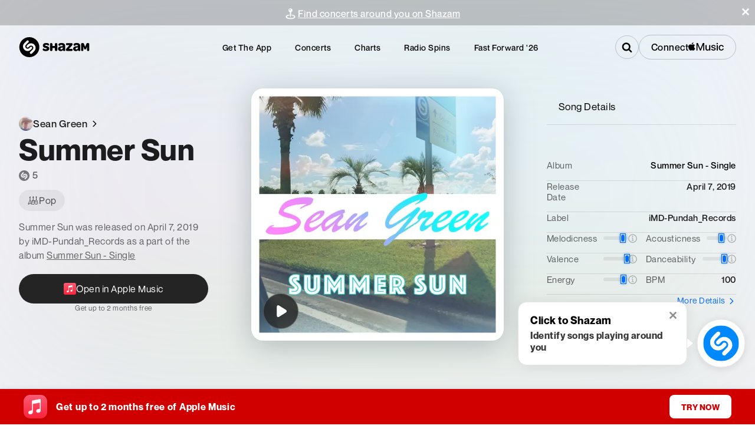

--- FILE ---
content_type: text/css; charset=UTF-8
request_url: https://www.shazam.com/_next/static/css/758b5ebcb6d717fb.css
body_size: 8796
content:
.Map_mapkit__KSslG{position:relative;width:100%;height:100%}.Map_mapInfoOverlay__W8T5M{position:absolute;z-index:10;top:20px;left:50%;transform:translateX(-50%);box-sizing:border-box;padding:20px;border-radius:20px;backdrop-filter:blur(50px);box-shadow:0 16px 32px 0 rgba(0,0,0,.2);background-color:rgba(255,255,255,.77);opacity:0;transition:opacity .3s cubic-bezier(.4,.2,0,1);text-align:center;pointer-events:none}.Map_mapInfoOverlay__W8T5M.Map_isVisible__C1e6o{opacity:1;pointer-events:auto}.Map_mapInfoOverlayIsDesktop__VwOwD{left:33%;transform:translateX(-50%)}.Map_mapInfoOverlayIsBottom__RmXu1{top:auto;bottom:60px}.Map_mapSearch__LzFZQ{display:flex;gap:10px}.Map_mapSearch__LzFZQ.Map_mapInfoOverlayIsDesktop__VwOwD{position:fixed;top:90px;left:50%}.Map_previous__U4VDF{margin-top:15px;cursor:pointer;display:flex;align-items:center;justify-content:center}.Map_previous__U4VDF svg{margin-right:10px}.Map_eventCount__zt8Z8{width:70vw;bottom:80px;cursor:pointer;opacity:1;transition:opacity .3s cubic-bezier(.4,.2,0,1)}.Map_eventCount__zt8Z8.Map_hidden__7SEtd{opacity:0;pointer-events:none}.Map_actionBtns__a5Z_O{position:absolute;width:100%;bottom:35px}.Map_eventCountMini__Z34eQ{border-radius:50px;display:flex;position:absolute;left:20px;bottom:0;padding:7px 12px;background-color:var(--color-white);box-shadow:0 8px 16px 0 rgba(0,0,0,.15)}.Map_eventCountSpinner__0Cutu{position:relative;top:2px;margin-left:10px}.Map_eventCountLoadMore__uRUg_{display:inline-block;cursor:pointer;margin-left:10px}.Map_nearMe__foRLm{position:absolute;right:20px;bottom:0;padding:10px 15px}.Map_artistAnnotation__9CuCX{display:block;width:30px;height:30px;background-color:#08f;border-radius:15px;background-size:cover;background-position:50%}.Map_pinContainer__KFAkK{position:relative;width:39px;height:46px;transform:scale(1);transform-origin:bottom;transition:transform .3s cubic-bezier(.4,.2,0,1);border:none;background-color:transparent;padding-inline:0;padding-block:0;display:block}.Map_pinContainer__KFAkK.Map_active__oFLVP,.Map_pinContainer__KFAkK:hover{transform:scale(1.5);z-index:1000}.Map_pinContainer__KFAkK:hover{cursor:pointer}@media (min-width:640px){.Map_eventCount__zt8Z8{width:auto;bottom:80px}}@media (min-width:1280px){.Map_eventCount__zt8Z8{bottom:60px}}.MapVenue_popup__a27ID{position:relative;z-index:2;max-width:310px;width:100%;border-radius:25px;padding:82px 12px 12px;backdrop-filter:blur(50px);background-color:rgba(255,255,255,.43);box-shadow:0 16px 32px 0 rgba(0,0,0,.2)}.MapVenue_venueInfoStickyBar__vGJkj{backdrop-filter:blur(50px);background:linear-gradient(90deg,rgba(255,255,255,.01),white);box-sizing:border-box;padding:12px 12px 12px 15px;z-index:3;display:flex;position:absolute;top:0;left:0;border-top-left-radius:25px;border-top-right-radius:25px;align-items:center;justify-content:space-between;height:70px;width:100%}.MapVenue_venueInfoContainer__ZpMAv{align-items:center;display:flex}.MapVenue_venueInfo__AD69T{padding-left:10px;width:90%}.MapVenue_rightArrow__WY7d2{transform:rotate(-90deg);width:100%}.MapVenue_eventList__4H6xj{padding:0;margin:0;border-radius:16px;max-height:270px;overflow-y:auto}.MapVenue_eventList__4H6xj.MapVenue_fade__49wGX{-webkit-mask-image:-webkit-gradient(linear,left 90%,left bottom,from(rgba(0,0,0,1)),to(rgba(0,0,0,0)));mask-image:-webkit-gradient(linear,left 90%,left bottom,from(rgba(0,0,0,1)),to(rgba(0,0,0,0)))}.MapVenue_eventList__4H6xj .MapVenue_eventListItem__K4X_h{background-color:#fff;margin-bottom:16px;border-radius:16px;box-shadow:0 2px 8px 0 rgba(0,119,255,.05)}.MapVenue_eventList__4H6xj .MapVenue_eventListItem__K4X_h:last-child{margin-bottom:0}.MapVenue_venueTitle__XiYnE{padding:15px;border-top:1px solid #e4e4e4;box-shadow:0 2px 10px 0 rgba(0,0,0,.1)}.MapVenue_pillCount__x32M9{position:absolute;top:10px;left:50%;z-index:2;transform:translateX(-50%);border-radius:20px;padding:4px 12px;background-color:#fff;color:#000;font-size:12px}.MapVenue_eventsContainer__FeDLF{width:100%;overflow:hidden;border-radius:16px}.MapVenue_events__KAG1E{display:flex;overflow-x:scroll;scroll-behavior:smooth;scroll-snap-type:x mandatory;overscroll-behavior-x:none;width:100%;padding-bottom:15px}.MapVenue_event__YrzWf{min-width:100%;scroll-snap-align:start}.MapVenue_eventName__Q3LA2{font-size:16px;font-weight:700;margin-bottom:5px}.MapVenue_event__YrzWf .MapVenue_eventImage__elcZB{height:200px}.MapVenue_info__N5Bc9{padding:15px 15px 0}@media (min-width:640px){.MapVenue_popup__a27ID{max-width:360px}.MapVenue_eventList__4H6xj{max-height:430px}}.CustomPin_pinContainer__G_3Jn{position:relative;width:39px;height:46px;border:none;background-color:transparent;padding-inline:0;padding-block:0}.CustomPin_pinSvg__aBi8q{filter:drop-shadow(1px 1px 2px #999)}.CustomPin_pinContent__MMsUM{position:absolute;top:5px;left:6px;width:27px;height:27px;border-radius:15px;overflow:hidden;background-color:#08f;color:#fff;display:flex;align-items:center;justify-content:center}.mapClient_mapContainer__LQiKf{width:400px;height:500px}.mapClient_map__ssPHG{position:relative;width:100%;height:500px}.EventConcertGuideMap_mapkit__6SDF7{position:relative;width:100%;height:100%}.EventConcertGuideMap_map__wdcwo{height:500px;border-top-left-radius:12px;border-bottom-left-radius:12px;overflow:hidden}.EventConcertGuideMap_icon__zDCgG{position:absolute;margin:20px;z-index:1}@media (max-width:658px){.EventConcertGuideMap_map__wdcwo{height:400px;border-top-left-radius:12px;border-top-right-radius:12px;border-bottom-left-radius:0}}.ShareItemFloatingMenu_link__dv2Pf{text-decoration:none}.EmbedModal_container___sN7B{background:white;width:462px;height:345px;display:flex;flex-direction:column;gap:24px;padding:48px 12px 12px;background:var(--color-black-200);box-shadow:inset 0 0 .5px 1px hsla(0,0%,100%,.075),0 0 0 1px hsla(0,0%,0%,.05),0 .3px .4px hsla(0,0%,0%,.02),0 .9px 1.5px hsla(0,0%,0%,.045),0 3.5px 6px hsla(0,0%,0%,.09)}.EmbedModal_preview__nbTGj{height:200px}.EmbedModal_previewText__cas5X{margin-bottom:8px}.EmbedModal_detail__9vgW3{display:flex;flex-direction:column;padding-top:8px;gap:8px;width:100%}.EmbedModal_detailHeader__LCZnr{display:flex;justify-content:space-between;align-items:flex-end}.EmbedModal_input__JAME3{-webkit-appearance:none;-moz-appearance:none;appearance:none;border:none;border-radius:8px;font-size:12px;outline:0;background-color:#f4f4f4;padding:8px;transition:opacity .3s ease-in-out,box-shadow .3s ease-in-out;width:100%;box-sizing:border-box;text-shadow:0 0 0 #000;height:78px}.EmbedModal_active__FD04S .EmbedModal_input__JAME3{box-shadow:0 0 2px 2px rgba(0,136,255,.5);-webkit-box-shadow:0 0 2px 2px rgba(0,136,255,.5);opacity:1;pointer-events:all}.EmbedModal_input__JAME3::-webkit-input-placeholder,.EmbedModal_input__JAME3::placeholder{color:#000;text-shadow:none;-webkit-text-fill-color:var(--color-gray-700)}.AudioAnalysisModal_moreDetailsWrapper__Xj2qp{display:flex;justify-content:flex-end;align-items:center}.AudioAnalysisModal_modalOverlay__09whi{position:fixed;left:0;top:0;bottom:0;right:0;background-color:rgba(0,0,0,.9);z-index:9999;width:100%;height:100%;display:flex;justify-content:center;align-items:center;cursor:pointer;transition:opacity .1s ease-in-out}.AudioAnalysisModal_headerContent__0ocxA{display:flex;gap:10px;justify-content:space-between}.AudioAnalysisModal_closeModalButton__XzJNA{width:40px;height:40px;background-color:rgba(0,0,0,.05);padding:8px!important}.AudioAnalysisModal_moreDetailsButton__nLqoK{padding:0;gap:0}.AudioAnalysisModal_moreDetailsButton__nLqoK>span{color:var(--color-blue-500)!important}.AudioAnalysisModal_moreDetailsIcon___SvSQ{transform:rotate(-90deg);margin-top:2px}.AudioAnalysisModal_modalContentWrapper__mF_cn{position:relative;display:flex;flex-direction:column;padding:20px 20px 0;background-color:white;border-radius:20px;overflow:scroll;cursor:default;transform:scale(.9);transition:transform .1s ease-in-out;width:95%;max-width:720px;max-height:90%;box-sizing:border-box}.AudioAnalysisModal_modalContent__33_Vw{box-sizing:border-box;display:flex;flex-direction:column;height:100%;justify-content:space-between}.AudioAnalysisModal_modalGraph__9o1WZ{width:100%;display:flex;position:relative}.AudioAnalysisModal_spiderGraphWrapper__zvG8O{padding-block:7%;max-width:500px;width:100%;margin:auto}@media (min-width:768px){.AudioAnalysisModal_modalContentWrapper__mF_cn{padding:30px 30px 0}}.AudioAnalysisTooltip_tooltipTrigger__jz_PL{position:relative;display:inline-flex;align-items:center;justify-content:center;cursor:help;outline:none}.AudioAnalysisTooltip_tooltip__nOoPU{position:absolute;bottom:calc(100% + 15px);left:50%;transform:translateX(-50%);background-color:var(--color-white);padding:15px;border-radius:10px;white-space:nowrap;z-index:1000;box-shadow:0 15px 25px rgba(0,0,0,.15);width:100vw;white-space:normal;text-align:center;opacity:0;pointer-events:none;transition:opacity .2s ease-out}.AudioAnalysisTooltip_tooltipTrigger__jz_PL:focus .AudioAnalysisTooltip_tooltip__nOoPU,.AudioAnalysisTooltip_tooltipTrigger__jz_PL:hover .AudioAnalysisTooltip_tooltip__nOoPU{opacity:1;pointer-events:auto}.AudioAnalysisTooltip_tooltipText__bewTf{color:var(--color-black)}.AudioAnalysisTooltip_tooltipArrow__apF9d{position:absolute;top:100%;left:50%;transform:translateX(-50%);width:0;height:0;border-left:5px solid transparent;border-right:5px solid transparent;border-top:5px solid var(--color-white)}.TrackPageHeaderChart_impression__T0Enj{height:100%}.TrackPageHeaderChart_trackTrendsContent__GRE8s{height:100%;display:flex;flex-direction:column}.TrackPageHeaderChart_btnsContainer__50fJN{display:flex;-moz-column-gap:5px;column-gap:5px}.TrackPageHeaderChart_btn__E150_{cursor:pointer}.TrackPageHeaderChart_btn__E150_.TrackPageHeaderChart_active__B_zC1{text-decoration:underline}.TrackPageHeaderChart_trackTrendsTitle__tDgst{display:flex;align-items:center;cursor:pointer}.TrackPageHeaderChart_views__qETCS{position:relative;display:flex;width:100%;border-bottom:1px solid rgba(0,0,0,.1);padding:20px;box-sizing:border-box}.TrackPageHeaderChart_viewToDisplayWrapper__dDNZm{flex-grow:1;display:flex;align-items:center;padding-block:25px;container-type:inline-size}.TrackPageHeaderChart_viewInput__zB_fd{display:none}.TrackPageHeaderChart_view__yh8YI{display:flex;align-items:center;cursor:pointer;z-index:1;position:relative;margin-right:20px}.TrackPageHeaderChart_slider__Co602{position:absolute;border-radius:5px 5px 0 0;box-sizing:border-box;height:calc(100%);transition:all .3s ease;z-index:0;top:0;left:0;width:10px}.TrackPageHeaderChart_sliderMarker__cDt5c:after{content:"";width:100%;height:3px;border-radius:3px;background-color:var(--color-blue-500);position:absolute;bottom:-2px}.TrackPageHeaderChart_view__yh8YI.TrackPageHeaderChart_isDisabled__g1CJI{cursor:default}.TrackPageHeaderChart_views__qETCS .TrackPageHeaderChart_viewText__XQhCb{font-size:17px}.TrackPageHeaderChart_titleContainer__kZSdI{display:flex;align-items:center;gap:5px}.TrackPageHeaderChart_titleContainer__kZSdI>div>span{color:rgba(0,0,0,.5)}.TrackPageHeaderChart_viewContent__So8kS.TrackPageHeaderChart_isDisabled__g1CJI{text-decoration:line-through}.TrackPageHeaderChart_selectedTab__cjCPZ>div>div>span{color:var(--color-black)!important}@media (min-width:1024px){.TrackPageHeaderChart_trackTrendsTitle__tDgst{pointer-events:none;cursor:default}.TrackPageHeaderChart_views__qETCS{padding-inline:0;padding-block:12px}}.EventHeader_container__UXVqx{padding-top:var(--page-navigation-height);--info-height:0}.EventHeader_blurBg__ouXlY{position:absolute;top:0;left:0;width:100%;z-index:0;height:800px}.EventHeader_venueTextLink__euRfM{text-decoration:none;color:inherit}.EventHeader_venueTextLink__euRfM:hover{text-decoration:underline}.EventHeader_details__sdyaF{width:95%;max-width:var(--page-max-width);min-height:auto;margin:0 auto;display:grid;grid-template-columns:auto 1fr;grid-gap:20px 60px;justify-content:flex-start;align-items:flex-end;padding:40px 0;text-align:left;background-color:transparent;position:relative;left:0;z-index:2}.EventHeader_artistName__uUBjG,.EventHeader_titleContainer__JN5l5,.EventHeader_title__73BYG{margin-bottom:0}.EventHeader_heroImg__X7kua{position:relative;height:446px;border-radius:12px}.EventHeader_imgFallback__yY4Sk{display:flex;align-items:center;justify-content:center;height:446px;width:388px}.EventHeader_artistIconBg__qmMK2{display:flex;justify-content:center;align-items:center;height:200px;width:200px;border-radius:50%;background-color:var(--color-gray-500)}.EventHeader_artistIcon__4lmBA{height:75px;width:75px}.EventHeader_eventGrid__O8GoU{display:grid;padding:0;align-self:center}.EventHeader_backgroundContainer__kijpZ{position:relative;z-index:1;top:0;left:0;right:0;border-radius:16px;border:.5px solid rgba(116,116,128,.18);box-shadow:0 12px 40px rgba(0,0,0,.2)}.EventHeader_ctaButtonsContainer__Nk8ZM{display:grid;grid-template-columns:auto auto .5fr;grid-gap:10px;gap:10px}.EventHeader_ctaSave__KkHGy,.EventHeader_ctaTicketsMobile__l0aSI,.EventHeader_ctaTickets__tkZag,.EventHeader_shareBtn__77P76{display:flex;align-items:center;justify-content:center}.EventHeader_ctaTicketsContainer__4BX6j{display:flex;flex-direction:column}.EventHeader_eventTagsContainer__Rs_NY{display:flex;flex-wrap:wrap;justify-content:flex-start;margin:15px 0 80px;gap:10px}.EventHeader_pill__gO7Oa{display:flex;width:-moz-fit-content;width:fit-content;align-items:center;height:20px;gap:6px;padding:5px 12px 7px 10px;border-radius:20px;border:.5px solid rgba(116,116,128,.08);background-color:rgba(116,116,128,.08)}.EventHeader_poweredbyContainer__KaraA{display:flex;gap:3px;align-items:center;padding-top:10px}.EventHeader_poweredbyContainer__KaraA .EventHeader_providerLogo__C_Lkp{fill:var(--color-black)}.EventHeader_unavailableContainer__iUGoz{display:flex;gap:10px;align-items:center}.EventHeader_btnNotify__nEXRx{position:relative;height:48px;justify-content:center;align-items:center;padding:14px 15px;border-radius:10px;background-color:#fa233b;width:90%;border:0;font-size:16px;font-weight:700;line-height:1.31;letter-spacing:.3px;text-align:center;color:var(--color-white)!important;white-space:nowrap;text-decoration:none;top:-70px;left:19px}@media (max-width:768px){.EventHeader_container__UXVqx{padding:0 0 40px;height:calc(75vh);--info-height:calc(80vh)}.EventHeader_poweredbyContainer__KaraA{display:none}.EventHeader_backgroundContainer__kijpZ{width:100%;height:var(--info-height);position:absolute;border:0;border-radius:0;top:0;z-index:0}.EventHeader_details__sdyaF{width:100%;position:relative;min-height:var(--info-height);display:flex;flex-direction:column;align-items:center;justify-content:flex-end;text-align:center;padding-bottom:30px;background-color:#969696;box-sizing:border-box;top:0}.EventHeader_heroImg__X7kua:before{content:"";position:absolute;top:0;display:block;width:100%;height:172px;background-image:linear-gradient(180deg,rgba(0,0,0,.4) 0,rgba(0,0,0,0))}.EventHeader_heroImg__X7kua{position:absolute;top:0;z-index:2;-webkit-mask-image:-webkit-linear-gradient(top,#000,#000 60%,rgba(0,0,0,0));left:50%;transform:translateX(-50%);width:100%;border-radius:0!important}.EventHeader_blurImg__E27oW{display:flex;position:absolute;top:0;left:0;right:0;bottom:0;background-size:cover;background-position:50%;height:var(--info-height);width:100%;z-index:0;-webkit-mask-image:unset;transform:translateX(0)}.EventHeader_blurImg__E27oW:after{content:"";position:absolute;top:0;left:0;right:0;bottom:0;backdrop-filter:blur(80px);background-image:linear-gradient(180deg,rgba(0,0,0,0) 1%,#000 98%);z-index:0}.EventHeader_titleContainer__JN5l5{z-index:2}.EventHeader_artistName__uUBjG,.EventHeader_title__73BYG{color:var(--color-white)!important;margin-bottom:10px}.EventHeader_artistName__uUBjG{width:-moz-min-content;width:min-content;display:inline-block;text-wrap:nowrap}.EventHeader_narrowTextColor__T7yCn{fill:var(--color-white)!important;color:var(--color-white)!important}.EventHeader_eventGrid__O8GoU{z-index:2;width:95%;margin:0 auto}.EventHeader_ctaButtonsContainer__Nk8ZM{display:inline-flex;flex-direction:row}.EventHeader_ctaSave__KkHGy,.EventHeader_ctaTicketsMobile__l0aSI,.EventHeader_ctaTickets__tkZag{display:flex;align-items:center;justify-content:center}.EventHeader_imgFallback__yY4Sk{display:inline-flex}.EventHeader_artistIconBg__qmMK2{background-color:transparent}.EventHeader_artistIcon__4lmBA{height:420px;width:420px}.EventHeader_eventTagsContainer__Rs_NY{display:flex;justify-content:center;gap:10px;margin:20px auto}.EventHeader_playButton__2lAWw{display:none}.EventHeader_pill__gO7Oa{border:.5px solid rgba(116,116,128,.08);background-color:rgba(120,120,128,.36)}.EventHeader_unavailableContainer__iUGoz{margin:auto}}.EventHeaderButtons_ctaButtonsContainer__UAI71{display:grid;grid-template-columns:auto auto .5fr;grid-gap:10px;gap:10px}.EventHeaderButtons_ctaSave__xGNZ5,.EventHeaderButtons_ctaTicketsMobile__5m8NO,.EventHeaderButtons_ctaTickets__Nzpcm,.EventHeaderButtons_shareBtn__3EATJ{display:flex;align-items:center;justify-content:center}.EventHeaderButtons_ctaTicketsContainer__89sC_{display:flex;flex-direction:column}.EventHeaderButtons_poweredbyContainer__Wmf6V{display:flex;gap:3px;align-items:center;padding-top:10px}.EventHeaderButtons_poweredbyContainer__Wmf6V .EventHeaderButtons_providerLogo__HKUsc{fill:var(--color-black)}@media (max-width:768px){.EventHeaderButtons_poweredbyContainer__Wmf6V{display:none}.EventHeaderButtons_ctaButtonsContainer__UAI71{display:inline-flex;flex-direction:row;justify-content:center}.EventHeaderButtons_ctaSave__xGNZ5,.EventHeaderButtons_ctaTicketsMobile__5m8NO,.EventHeaderButtons_ctaTickets__Nzpcm{display:flex;align-items:center;justify-content:center}}.EventFeaturedHeader_blurBg__BldXQ{position:absolute;top:0;left:0;width:100%;z-index:1;height:600px}.EventFeaturedHeader_container__Xxlmp{position:relative;display:flex;flex-direction:column;max-width:var(--page-max-width);margin:0 auto;overflow:hidden;z-index:2}.EventFeaturedHeader_container__Xxlmp *{box-sizing:border-box}.EventFeaturedHeader_heroShare__OzLoR{display:none;position:absolute;right:2.5%;padding:10px;width:50px;height:50px;border:0;border-radius:50%;backdrop-filter:blur(37px);background-color:rgba(255,255,255,.2)}.EventFeaturedHeader_container__Xxlmp .EventFeaturedHeader_subContainer__HguRj{margin-top:50vw;z-index:2}.EventFeaturedHeader_container__Xxlmp .EventFeaturedHeader_colorFade__x1IeV{position:absolute;z-index:1;width:100%;height:100%;bottom:0;left:0;opacity:1;background-image:linear-gradient(0deg,#1c1c1c,rgba(28,28,28,0))}.EventFeaturedHeader_artworkBlur__3PUtH{height:110%;width:100%;position:absolute;bottom:0;transform:scale(1.2);overflow:hidden;left:5px}.EventFeaturedHeader_container__Xxlmp .EventFeaturedHeader_artworkBlurMain__nA9D9{height:100%}.EventFeaturedHeader_container__Xxlmp .EventFeaturedHeader_artworkBlurMain__nA9D9 img{width:100%;height:100%;-o-object-fit:cover;object-fit:cover;-o-object-position:center center;object-position:center center}.EventFeaturedHeader_container__Xxlmp .EventFeaturedHeader_artworkBlur__3PUtH:after{content:"";position:absolute;top:0;left:0;right:0;bottom:0;backdrop-filter:blur(15px);background-color:rgba(0,0,0,0)}.EventFeaturedHeader_container__Xxlmp .EventFeaturedHeader_artwork__elAh2{position:absolute;z-index:1;width:100%;height:100%}.EventFeaturedHeader_container__Xxlmp .EventFeaturedHeader_artwork__elAh2>div{width:100%;height:100vw;-webkit-mask-image:-webkit-linear-gradient(top,#000,#000 60%,rgba(0,0,0,0))}.EventFeaturedHeader_container__Xxlmp .EventFeaturedHeader_detail__Lc2Lh .EventFeaturedHeader_logo__nQYGl>div{width:100%}.EventFeaturedHeader_container__Xxlmp .EventFeaturedHeader_detail__Lc2Lh .EventFeaturedHeader_logo__nQYGl>div img{-o-object-fit:contain;object-fit:contain;-o-object-position:center;object-position:center;width:100%;height:100%}.EventFeaturedHeader_container__Xxlmp .EventFeaturedHeader_artwork__elAh2>div img{-o-object-fit:cover;object-fit:cover;-o-object-position:top;object-position:top;width:100%;height:100%}.EventFeaturedHeader_container__Xxlmp .EventFeaturedHeader_notifyContainer__eHagy{padding:25px 15px 15px;display:block;justify-content:center}.EventFeaturedHeader_container__Xxlmp .EventFeaturedHeader_notifyContainerMobile__utOJO{padding:25px 15px 15px;display:block;justify-content:center;height:-moz-fit-content;height:fit-content}.EventFeaturedHeader_container__Xxlmp .EventFeaturedHeader_notifyContainerMobile__utOJO .EventFeaturedHeader_notifyPanelMobile__ubvGj{padding:25px 15px 15px;max-width:560px;display:grid;grid-template-rows:1fr .4fr}.EventFeaturedHeader_container__Xxlmp .EventFeaturedHeader_detail__Lc2Lh,.EventFeaturedHeader_container__Xxlmp .EventFeaturedHeader_notifyPanelMobile__ubvGj,.EventFeaturedHeader_container__Xxlmp .EventFeaturedHeader_notifyPanel__27hVC{z-index:1}.EventFeaturedHeader_container__Xxlmp .EventFeaturedHeader_detail__Lc2Lh{position:relative;display:flex;flex-direction:column;align-items:center}.EventFeaturedHeader_container__Xxlmp .EventFeaturedHeader_detail__Lc2Lh .EventFeaturedHeader_logo__nQYGl{display:flex;align-items:flex-end;width:160px;margin-bottom:10px}.EventFeaturedHeader_container__Xxlmp .EventFeaturedHeader_detail__Lc2Lh .EventFeaturedHeader_title__B1ajp{font-size:32px;font-weight:700;line-height:1.28;letter-spacing:.5px;color:#fff;text-align:center;word-break:break-all;max-width:100%;margin-bottom:5px}.EventFeaturedHeader_container__Xxlmp .EventFeaturedHeader_detail__Lc2Lh .EventFeaturedHeader_description__9hVFE{font-size:14px;letter-spacing:.25px;color:#fff;margin:0 0 10px;text-align:center;word-break:break-all;max-width:100%}.EventFeaturedHeader_container__Xxlmp .EventFeaturedHeader_detail__Lc2Lh .EventFeaturedHeader_dateTime__T3oRc{display:flex;gap:10px;justify-content:center;font-size:12px;line-height:1.17;letter-spacing:.4px;color:rgba(235,235,245,.6)}.EventFeaturedHeader_container__Xxlmp .EventFeaturedHeader_detail__Lc2Lh .EventFeaturedHeader_dateTime__T3oRc>div{display:flex;align-items:center}.EventFeaturedHeader_container__Xxlmp .EventFeaturedHeader_detail__Lc2Lh .EventFeaturedHeader_dateTime__T3oRc .EventFeaturedHeader_icon__ERvEH{width:12px;fill:rgba(235,235,245,.6);margin-right:5px}.EventFeaturedHeader_container__Xxlmp .EventFeaturedHeader_notifyPanelMobile__ubvGj,.EventFeaturedHeader_container__Xxlmp .EventFeaturedHeader_notifyPanel__27hVC{width:100%;padding:20px;border-radius:16px;backdrop-filter:blur(50px);border:.5px solid rgba(255,255,255,.1);background-color:rgba(0,0,0,.26);display:flex;align-items:center;flex-direction:row;gap:20px}.EventFeaturedHeader_container__Xxlmp .EventFeaturedHeader_notifyPanelMobile__ubvGj .EventFeaturedHeader_animBellIcon__rdLF_,.EventFeaturedHeader_container__Xxlmp .EventFeaturedHeader_notifyPanel__27hVC .EventFeaturedHeader_animBellIcon__rdLF_{position:relative;top:2px;width:17px;margin-right:5px;animation-duration:.82s;animation-delay:3s;animation-iteration-count:4;animation-direction:normal;animation-fill-mode:both;animation-play-state:running;animation-name:EventFeaturedHeader_anim-bell-shake__oLuQF;fill:var(--color-white)}.EventFeaturedHeader_container__Xxlmp .EventFeaturedHeader_notifyPanelMobile__ubvGj .EventFeaturedHeader_title__B1ajp,.EventFeaturedHeader_container__Xxlmp .EventFeaturedHeader_notifyPanel__27hVC .EventFeaturedHeader_title__B1ajp{font-size:20px;font-weight:700;line-height:1.2;letter-spacing:.5px;color:#fff;margin-bottom:10px}.EventFeaturedHeader_container__Xxlmp .EventFeaturedHeader_notifyPanelMobile__ubvGj .EventFeaturedHeader_description__9hVFE,.EventFeaturedHeader_container__Xxlmp .EventFeaturedHeader_notifyPanel__27hVC .EventFeaturedHeader_description__9hVFE{margin-bottom:23px;font-size:14px;line-height:1.36;letter-spacing:.47px;color:#fff}.EventFeaturedHeader_container__Xxlmp .EventFeaturedHeader_btnNotify__YU_9o{display:flex;justify-content:center;align-items:center;padding:14px 15px;border-radius:10px;background-color:#fa233b;width:100%;border:0;font-size:16px;font-weight:700;line-height:1.31;letter-spacing:.3px;text-align:center;color:#fff;white-space:nowrap;text-decoration:none}.EventFeaturedHeader_container__Xxlmp .EventFeaturedHeader_btnNotify__YU_9o .EventFeaturedHeader_icon__ERvEH{width:20px;margin-right:8px;fill:#fff}.EventFeaturedHeader_container__Xxlmp .EventFeaturedHeader_notifyPanel__27hVC .EventFeaturedHeader_qr__fme_R{display:block;min-width:100px;max-width:100px}.EventFeaturedHeader_container__Xxlmp .EventFeaturedHeader_notifyPanel__27hVC .EventFeaturedHeader_qr__fme_R>div{width:100%;background-color:#fff;padding:10px;border-radius:12px;min-height:100px}.EventFeaturedHeader_container__Xxlmp .EventFeaturedHeader_notifyPanel__27hVC .EventFeaturedHeader_qr__fme_R>div img{display:block;-o-object-fit:contain;object-fit:contain;-o-object-position:center;object-position:center;width:100%;height:100%}.EventFeaturedHeader_container__Xxlmp .EventFeaturedHeader_notifyPanel__27hVC .EventFeaturedHeader_qrCaption___VmT9{display:block;margin:0 0 6px;font-size:12px;line-height:1.33;letter-spacing:.5px;color:rgba(235,235,245,.6)}.EventFeaturedHeader_container__Xxlmp .EventFeaturedHeader_liveBadge__4aAWd{height:20px;padding:2px 10px;border-radius:10px;background-color:var(--color-red-400);font-size:12px;font-weight:500;line-height:1.33;letter-spacing:.5px;color:#fff;text-transform:uppercase;min-width:58px;-webkit-user-select:none;-moz-user-select:none;user-select:none}.EventFeaturedHeader_container__Xxlmp .EventFeaturedHeader_liveBadge__4aAWd .EventFeaturedHeader_icon__ERvEH{fill:#fff;width:8px;margin-right:2px}.EventFeaturedHeader_container__Xxlmp .EventFeaturedHeader_watchNowPanel__SzHQH{display:flex;align-items:center;flex-direction:column;margin-bottom:30px;width:100%}.EventFeaturedHeader_container__Xxlmp .EventFeaturedHeader_watchNowPanel__SzHQH button{max-width:320px}.EventFeaturedHeader_container__Xxlmp .EventFeaturedHeader_watchNowCaption__bo19E{font-size:12px;line-height:1.33;letter-spacing:.5px;color:rgba(235,235,245,.6);margin-top:10px}.EventFeaturedHeader_container__Xxlmp .EventFeaturedHeader_watchNowCaption__bo19E .EventFeaturedHeader_icon__ERvEH{width:11px;margin-left:4px;fill:rgba(235,235,245,.6);transform:translateY(2px)}@keyframes EventFeaturedHeader_anim-bell-shake__oLuQF{0%,to{transform:rotate(0deg)}20%,60%{transform:rotate(6deg)}40%,80%{transform:rotate(-6deg)}to{transform:rotate(0deg)}}@media (min-width:768px){.EventFeaturedHeader_container__Xxlmp{position:relative;flex-direction:row;padding:30px 2.5%}.EventFeaturedHeader_container__Xxlmp .EventFeaturedHeader_artworkBlur__3PUtH{display:none}.EventFeaturedHeader_container__Xxlmp .EventFeaturedHeader_artwork__elAh2>div{height:446px;max-height:none;-webkit-mask-image:unset;mask-image:none;border-radius:12px;overflow:hidden}.EventFeaturedHeader_container__Xxlmp .EventFeaturedHeader_subContainer__HguRj{margin-top:0;padding:0 0 0 37px;display:flex;flex-direction:column;gap:20px}.EventFeaturedHeader_container__Xxlmp .EventFeaturedHeader_detail__Lc2Lh .EventFeaturedHeader_logo__nQYGl{width:111px;margin-bottom:0}.EventFeaturedHeader_conctainer__11_ZB .EventFeaturedHeader_notifyContainerMobile__utOJO,.EventFeaturedHeader_container__Xxlmp .EventFeaturedHeader_notifyContainer__eHagy{padding:0 15px 0 0;display:block}.EventFeaturedHeader_container__Xxlmp .EventFeaturedHeader_notifyContainer__eHagy .EventFeaturedHeader_notifyPanel__27hVC{backdrop-filter:0;border:0;background-color:var(--color-white);border-radius:16px;display:flex}.EventFeaturedHeader_container__Xxlmp .EventFeaturedHeader_notifyContainerMobile__utOJO .EventFeaturedHeader_notifyPanelMobile__ubvGj{border-radius:0;backdrop-filter:0;border:0;border-top:1px solid rgba(255,255,255,.1);background-color:transparent}.EventFeaturedHeader_container__Xxlmp .EventFeaturedHeader_notifyPanel__27hVC .EventFeaturedHeader_animBellIcon__rdLF_{fill:var(--color-black)}.EventFeaturedHeader_container__Xxlmp .EventFeaturedHeader_notifyPanel__27hVC .EventFeaturedHeader_qrCaption___VmT9{color:var(--color-black);margin:0}.EventFeaturedHeader_container__Xxlmp .EventFeaturedHeader_notifyPanel__27hVC .EventFeaturedHeader_qr__fme_R>div{width:100%;padding:0;border-radius:0}.EventFeaturedHeader_container__Xxlmp .EventFeaturedHeader_watchNowPanel__SzHQH{align-items:flex-start;max-width:320px;margin-bottom:0}.EventFeaturedHeader_container__Xxlmp .EventFeaturedHeader_watchNowPanel__SzHQH button{width:100%}.EventFeaturedHeader_containerWrapper__40AwG{padding-top:var(--page-navigation-height);padding-bottom:40px;--info-height:0}.EventFeaturedHeader_wrapperGradient__K9s7s{background-image:linear-gradient(180deg,rgba(255,255,255,.1),rgba(255,255,255,0)),linear-gradient(180deg,#1c1c1e,#1c1c1e)}.EventFeaturedHeader_container__Xxlmp .EventFeaturedHeader_detail__Lc2Lh{align-items:flex-start;position:relative;display:flex;flex-direction:column;margin:0}.EventFeaturedHeader_container__Xxlmp .EventFeaturedHeader_artwork__elAh2{margin:0;position:relative;z-index:0;width:100%;height:100%;max-width:420px;max-height:420px;font-size:0}.EventFeaturedHeader_container__Xxlmp .EventFeaturedHeader_detail__Lc2Lh .EventFeaturedHeader_title__B1ajp{font-size:48px;font-weight:700;letter-spacing:.44px;color:var(--color-black);margin:0 0 10px}.EventFeaturedHeader_container__Xxlmp .EventFeaturedHeader_detail__Lc2Lh .EventFeaturedHeader_description__9hVFE{font-size:32px;line-height:1.2;letter-spacing:.67px;margin-bottom:10px;color:var(--color-black)}.EventFeaturedHeader_container__Xxlmp .EventFeaturedHeader_detail__Lc2Lh .EventFeaturedHeader_dateTime__T3oRc{font-size:12px;letter-spacing:.24px;color:var(--color-black)}.EventFeaturedHeader_container__Xxlmp .EventFeaturedHeader_detail__Lc2Lh .EventFeaturedHeader_dateTime__T3oRc .EventFeaturedHeader_icon__ERvEH{fill:var(--color-black)}.EventFeaturedHeader_container__Xxlmp .EventFeaturedHeader_colorFade__x1IeV{display:none}.EventFeaturedHeader_container__Xxlmp .EventFeaturedHeader_notifyPanel__27hVC .EventFeaturedHeader_title__B1ajp{color:var(--color-black)}.EventFeaturedHeader_container__Xxlmp .EventFeaturedHeader_notifyPanelMobile__ubvGj .EventFeaturedHeader_description__9hVFE,.EventFeaturedHeader_container__Xxlmp .EventFeaturedHeader_notifyPanel__27hVC .EventFeaturedHeader_description__9hVFE{color:var(--color-black);margin-bottom:6px}.EventFeaturedHeader_container__Xxlmp .EventFeaturedHeader_watchNowCaption__bo19E{color:var(--color-black)}.EventFeaturedHeader_container__Xxlmp .EventFeaturedHeader_watchNowCaption__bo19E .EventFeaturedHeader_icon__ERvEH{fill:var(--color-black)}}@media (min-width:1024px){.EventFeaturedHeader_container__Xxlmp{flex-direction:row;padding:30px 2.5%}.EventFeaturedHeader_container__Xxlmp .EventFeaturedHeader_detail__Lc2Lh .EventFeaturedHeader_description__9hVFE{text-align:left}}@media (min-width:1536px){.EventFeaturedHeader_container__Xxlmp .EventFeaturedHeader_artwork__elAh2{flex-direction:row}}.EventInfoTickets_container__r1ggL{min-width:30vw;max-width:540px}.EventInfoTickets_head__O91IJ{padding:25px 20px;border-bottom:1px solid rgba(0,0,0,.05)}.EventInfoTickets_lineClamp__ObtRc{-webkit-line-clamp:2;-webkit-box-orient:vertical;display:-webkit-box;overflow:hidden}.EventInfoTickets_container__r1ggL h3{color:#000;font-size:17px;font-weight:700;padding-right:15px}.EventInfoTickets_close__0_ktd{display:flex;align-items:center;justify-content:center;padding:10px;background-color:#e4e4e4;border-radius:50%}.EventInfoTickets_close__0_ktd svg{width:12px;height:12px;fill:#000}.EventInfoTickets_links__RfNfm{padding:0 20px;max-height:500px;overflow:auto}.EventInfoTickets_link__1MwnE{display:flex;justify-content:space-between;align-items:center;padding:30px 0;border-bottom:1px solid rgba(0,0,0,.05);color:#000;font-size:16px;cursor:pointer;box-sizing:border-box;text-decoration:none}.EventInfoTickets_link__1MwnE:hover{background-color:rgba(0,136,255,.04);padding:30px 15px;margin:0 -15px;border-radius:8px;text-decoration:none}.EventInfoTickets_link__1MwnE:last-child{border-bottom:none}.EventInfoTickets_link__1MwnE .EventInfoTickets_iconBIT__1h1_u,.EventInfoTickets_link__1MwnE .EventInfoTickets_iconTicket__5tuqM{display:inline-block;width:24px;height:24px;margin-right:15px}.EventInfoTickets_link__1MwnE .EventInfoTickets_iconBIT__1h1_u img{width:100%}.EventInfoTickets_link__1MwnE .EventInfoTickets_linkText__oGj0g{flex:1 1}.EventInfoTickets_link__1MwnE .EventInfoTickets_chevron__22jZQ{display:inline-block;width:15px;height:9px;fill:rgba(0,0,0,.3);transform:rotate(-90deg);margin-left:15px}.EventInfoTickets_foot__s2kN4{font-size:13px;color:rgba(0,0,0,.5);text-align:center;padding:30px 0 20px}.EventInfoTickets_shz-frame-event-info-tickets__nlZtS .EventInfoTickets_symbols__LyV1p{display:none}.EventInfoTickets_iconTicket__5tuqM{margin-right:15px}.EventInfoTickets_providerLogo__2bNpn{width:22px;height:22px;margin-right:15px}@media screen and (min-width:600px){.EventInfoTickets_shz-frame-event-info-tickets__nlZtS{max-width:600px}.EventInfoTickets_shz-frame-event-info-tickets__nlZtS .EventInfoTickets_head__O91IJ{padding:25px 30px}.EventInfoTickets_shz-frame-event-info-tickets__nlZtS h3{font-size:24px}.EventInfoTickets_shz-frame-event-info-tickets__nlZtS .EventInfoTickets_links__RfNfm{padding:0 30px}.EventInfoTickets_shz-frame-event-info-tickets__nlZtS .EventInfoTickets_link__1MwnE:hover{background-color:rgba(0,136,255,.04);padding:30px 15px;margin:0 -15px;border-radius:8px;text-decoration:none}}.EventInfoRemindMe_wrapper___59Q5{background-color:var(--color-white);border-radius:20px}.EventInfoRemindMe_container__r_hEC,.EventInfoRemindMe_wrapper___59Q5{display:flex;justify-content:center;align-items:center;max-width:360px}.EventInfoRemindMe_container__r_hEC{flex-direction:column;padding:40px 20px 20px}.EventInfoRemindMe_logo__CFo8h{margin-bottom:13px;width:60px;height:60px;padding:4px;border-radius:15px;box-shadow:0 5px 15px 0 rgba(0,0,0,.1);border:1.3px solid rgba(0,0,0,.1);background-color:#fff;display:flex;justify-content:center;align-items:center;box-sizing:border-box}.EventInfoRemindMe_title__0ELkg{margin-bottom:10px}.EventInfoRemindMe_description__HEQfl{margin-bottom:44px;text-align:center}.EventInfoRemindMe_cta__kuJ1V{margin-bottom:20px;width:80%}.EventInfoRemindMe_subtitle__744hi{margin-bottom:4px}.EventGetReady_playlistTitle__jB5mh{display:block;margin:8px 0}.EventGetReady_playlistLink__cQlMY,.EventGetReady_playlistLink__cQlMY:hover,.EventGetReady_playlistLink__cQlMY:visited{text-decoration:none}.EventGetReady_playlistImageContainer__Pa6HN{display:flex;width:326px;min-width:326px;height:326px;justify-content:center;align-items:center;position:relative;background-color:var(--color-gray-300)}.EventGetReady_playlistPlayButton__SFTES{z-index:2}.EventGetReady_playlistPlayButtonContainer__1WDXN{display:flex;position:absolute}.EventMoreEvents_link__6G_jE{text-decoration:none}.EventMoreEvents_concertItemsBackground__Tf5yW{background-color:var(--color-white);border-radius:17px;padding:30px}.EventMoreEvents_buttonContainer__nL_Jg{display:flex;justify-content:center;margin-top:20px}.EventProviderAttribution_attributionTextWrapper__reOOe{margin-top:20px}.EventProviderAttribution_providerLink__23tqI{text-decoration:none;color:var(--color-blue-300)}.EventProviderAttribution_divider__V4Fx_{margin-top:20px;border-top:1px solid var(--color-gray-100)}.EventTourOverview_tourDetailsContainer__emPMO{grid-template-columns:1fr 1fr;grid-template-rows:1fr 1fr}.EventTourOverview_tourDetailsContainerMobile__DxD6N,.EventTourOverview_tourDetailsContainer__emPMO{display:grid;grid-gap:15px;gap:15px;padding:10px 20px}.EventTourOverview_tourDetailsText__PVI5c{display:flex;gap:10px}.EventTourOverview_title__FvqTv{margin-bottom:5px}.page_headerContainerFeatured__J6YcI,.page_headerContainer__2dhvX{padding-bottom:20px}.page_titleAction__wnNxH{text-decoration:none}.page_titleAction__wnNxH:hover{text-decoration:underline;text-decoration-color:var(--color-red-300)}.page_backgroundColor__ES3RS{background-color:#f2f2f7}.page_eventPageAnnouncement__dFsqm{max-width:800px}@media (min-width:768px){.page_headerContainerFeatured__J6YcI>div,.page_headerContainer__2dhvX>div{min-height:470px}}@media (min-width:1024px){.page_headerContainerFeatured__J6YcI>div>div{padding-top:var(--page-navigation-height)}}.ArtistPredictionHeader_stickyPredictionHeader__kvhZk:after{content:"";inset:0;position:absolute;background:rgba(0,0,0,.7);backdrop-filter:blur(50px)!important;backdrop-filter:saturate(80%);z-index:-2}.ArtistPredictionHeader_stickyPredictionHeader__kvhZk{position:sticky;top:0;z-index:30}.ArtistPredictionHeader_artistPredictionHeader__ud8_c{display:flex;height:75px;align-items:center;justify-content:space-between}.ArtistPredictionHeader_crossContainer__LunvZ{cursor:pointer;display:flex;align-items:center;justify-content:center;backdrop-filter:blur(30px);background-blend-mode:normal,source-out;background-image:linear-gradient(180deg,rgba(255,255,255,.03),rgba(255,255,255,.03)),linear-gradient(180deg,rgba(255,255,255,.07),rgba(255,255,255,.07));width:40px;height:40px;border-radius:50%}@media (min-width:640px){.ArtistPredictionHeader_stickyPredictionHeader__kvhZk{top:var(--page-navigation-height)}}.EventItem_listItem__s_MRL{position:relative;padding:0;margin:0;list-style:none}.EventItem_listItem__s_MRL.EventItem_listItemAlternate__NaiSL .EventItem_event__IlrHL:after{content:none}.EventItem_listItem__s_MRL.EventItem_listItemAlternate__NaiSL .EventItem_topSongsButton__Tta3L{left:24px}.EventItem_link__6iDek,.EventItem_link__6iDek:hover{text-decoration:none}.EventItem_appleMusicButton__e4U1r{width:100%}.EventItem_img__mmk0c{border-radius:4px}.EventItem_artistText__hNMQv{display:flex;flex-direction:row;align-items:center;gap:.5em;min-width:0;flex-wrap:wrap}.ShowHideContent_upArrow__jAWE8{transform:rotate(-180deg)}.ShowHideContent_menuContainer__qp5Mf{width:-moz-fit-content;width:fit-content;padding-block:15px;display:flex;flex-direction:row;padding-right:5px;cursor:pointer}.ShowHideContent_expandedChildren__6DLYn{max-height:100%}.ShowHideContent_closedChildren__0LnGq{max-height:0;overflow:hidden}.Events_ellip__MSzmB{white-space:nowrap;overflow:hidden;text-overflow:ellipsis}.Events_eventlist__slyNF{color:#000;max-width:100%;margin:0;padding:0;position:relative}.Events_results__HWapS{max-width:650px;padding:0;margin:0 0 50px -20px}.Events_resetFilters__ROJxt{text-align:center;list-style:none}.Events_filterError___PpMy{max-width:650px;margin:0 auto}.Events_error__aLbo6{max-width:400px;text-align:center;margin:0 auto}.Events_error__aLbo6 .Events_h3__2gXm8{font-size:24px;margin:100px 0 25px}.Events_error__aLbo6 p{margin-bottom:15px}.Events_eventResults___zQNx{position:absolute;top:0;left:0;padding:20px;height:100%;width:400px;background-color:#fff;overflow-y:auto}.Events_viewAllBtn__8qzql{margin-top:20px}@media (min-width:600px){.Events_search__0LNwi{width:100%;display:inline-flex;gap:10px;justify-content:space-between;flex-wrap:wrap}.Events_artistSearchInput__YqEqS{display:inline-block;width:300px}}@media (max-width:1200px){.Events_results__HWapS{margin:0 auto}.Events_resultsWrapper__ABhqe{margin-left:-30px}}@media (max-width:690px){.Events_resultsWrapper__ABhqe{margin:0 auto}.Events_results__HWapS{margin-left:-20px}}.Filters_filters__PEf9m{position:relative;z-index:10;width:325px;border-radius:16px;overflow:hidden;box-shadow:0 16px 32px 0 rgba(0,0,0,.2)}.Filters_filterChildren__rWeMU{transition:max-height .3s cubic-bezier(.4,.2,0,1)}.Filters_filterScrollingContent__M_389{height:100%;max-height:80vh;overflow:auto}.Filters_hidden__bHCcY{max-height:0}.Filters_bg__Trsr5,.Filters_bg__Trsr5:after,.Filters_bg__Trsr5:before{content:"";position:absolute;z-index:1;top:0;left:0;right:0;bottom:0}.Filters_bg__Trsr5:before{backdrop-filter:blur(50px);background-color:rgba(255,255,255,.43)}.Filters_bg__Trsr5:after{backdrop-filter:blur(50px);background-image:linear-gradient(180deg,rgba(0,0,0,0),rgba(0,0,0,.05)),linear-gradient(180deg,rgba(0,119,255,.05),rgba(0,119,255,.05))}.Filters_filter__NWm7m{position:relative;z-index:2;padding:2px 20px 32px;background-image:linear-gradient(180deg,rgba(255,255,255,.4),rgba(255,255,255,0))}.Filters_genreFilter__NaRMP button{border-radius:4px}.Filters_filterTitle__mprb6{display:flex;align-items:center;padding:18px 0}.Filters_genresTitle__Ecdt3{display:flex;flex-wrap:wrap}.Filters_filterCaption__r8DXD{flex:1 1;margin:0}.Filters_genresFilterCaption__0DzBM{padding-right:5px}.Filters_clear__oXf3X{cursor:pointer}.Filters_closeIcon__FBZZc{display:none}.Filters_updateResults__xCtFT{position:relative;z-index:2;padding:20px;background-color:var(--color-white)}.Filters_flexWrap__P7FKx{flex-wrap:wrap!important}.Filters_spaceBetween__fr_K3{justify-content:space-between}@media (max-width:1200px){.Filters_closeIcon__FBZZc{display:inline-block}.Filters_hideText__T6NPd{display:none}.Filters_filterScrollingContent__M_389{max-height:70vh}}.Filters_title__AQH67{position:relative;z-index:2;display:flex;gap:0 10px;align-items:center;padding:20px}.Filters_title__AQH67 .Filters_hide__mhEZD{flex:1 1;text-align:right;cursor:pointer}.Filters_pillsWrapper__mp5_s{position:relative}.Filters_pillFade__OPns8{display:none}.Filters_pills__w3kHl{width:100%;display:flex;flex-wrap:wrap;gap:12px 8px;margin-bottom:20px}.Filters_genrePills__qdMHS button{height:24px}.Filters_hideOverflow__f4Z8h{height:170px;overflow:hidden}.Filters_pill__zDzbm{box-shadow:0 2px 8px 0 rgba(0,119,255,.1)}.Filters_pill__zDzbm.Filters_disabled__2CHU2{opacity:.5;cursor:default}@media (max-width:700px){.Filters_bg__Trsr5{background-color:rgba(242,242,247,1)}.Filters_bg__Trsr5:after,.Filters_bg__Trsr5:before{content:none}.Filters_filter__NWm7m{background-image:linear-gradient(180deg,#f8f8fa,#f2f2f7)}.Filters_filters__PEf9m{position:relative;display:flex;flex-direction:column;width:100vw;height:calc(100% - var(--playerbar-height));border-radius:0;overflow:visible}.Filters_filterChildren__rWeMU{flex:1 1;min-height:1px}.Filters_pillsWrapper__mp5_s{position:relative;margin-left:-20px;margin-right:-20px;margin-bottom:5px}.Filters_pills__w3kHl{width:auto;overflow-x:auto;flex-wrap:nowrap;padding:0 20px 15px}.Filters_pillFade__OPns8{display:block;content:"";position:absolute;top:0;right:0;width:20px;height:100%;background-image:linear-gradient(90deg,rgba(242,242,247,0),rgba(242,242,247,1))}.Filters_hideOverflow__f4Z8h{height:auto}}.NoEvents_noEvents__RaHMg{display:flex;flex-direction:column;align-items:center;justify-content:center;text-align:center;padding:10px 0 20px;margin:10px auto 0;width:100%;max-width:650px;border-top:1px solid var(--color-gray-100)}.NoEvents_noEvents__RaHMg .NoEvents_avatar__h9Q52{margin:20px 0}.NoEvents_noEvents__RaHMg h2{margin-bottom:5px}.page_layout__PjOR8{color:#000;max-width:100%;margin:0;padding:0;display:flex;position:relative;height:calc(100vh - var(--page-navigation-height) - var(--playerbar-height))}.page_map__PxUlb{flex:1 1;box-sizing:border-box;position:relative}.page_filterSet__wMGoz{position:absolute;top:15px;right:15px;z-index:2}.page_resultList__f_5d8{box-sizing:border-box;padding:20px;height:100%;width:400px;background-color:var(--color-white);overflow-y:auto;box-shadow:0 16px 32px 0 rgba(0,0,0,.2)}@media (max-width:1200px){.page_layout__PjOR8{display:block;height:calc(100vh - var(--page-navigation-height) - var(--playerbar-height));height:calc(100dvh - var(--page-navigation-height) - var(--playerbar-height))}.page_map__PxUlb,.page_resultList__f_5d8{position:absolute;top:0;left:0;right:0;bottom:0}.page_resultList__f_5d8{height:-moz-max-content;height:max-content;overflow-y:hidden;width:100%;z-index:20}.page_isMapView__Vrckg .page_resultList__f_5d8{display:none;z-index:9}.page_isMapView__Vrckg .page_map__PxUlb{display:block}.page_filterSet__wMGoz{display:none}}@media (max-width:700px){.page_layout__PjOR8{height:calc(100vh - var(--page-navigation-height) - var(--playerbar-height));height:calc(100dvh - var(--page-navigation-height) - var(--playerbar-height))}.page_filtersAreOpen__FC0_c .page_resultList__f_5d8{overflow:hidden}}.ViewToggle_viewToggle__Se_PE{position:fixed;z-index:20;left:50%;bottom:35px;transform:translateX(-50%);background-color:var(--color-white);padding:2px;border-radius:20px;box-shadow:0 8px 16px 0 rgba(0,0,0,.15);display:none;cursor:pointer}.ViewToggle_viewToggle__Se_PE.ViewToggle_hidden__y6eFt{display:none}.ViewToggle_viewToggle__Se_PE:before{content:"";position:absolute;top:2px;left:2px;bottom:2px;width:48px;background-color:var(--color-blue-500);border-radius:20px;transition:left .3s cubic-bezier(.4,.2,0,1)}.ViewToggle_toggleBtn__ZJ1UZ{padding:0;margin:0;outline:0;border:none;background-color:transparent;font-size:0}.ViewToggle_isMapView__jzkn0.ViewToggle_viewToggle__Se_PE:before{left:50px}.ViewToggle_listViewIcon__NIpni,.ViewToggle_mapViewIcon__fzdp5{position:relative;z-index:5;flex:1 1;padding:5px 15px;fill:var(--color-blue-500);border-radius:20px;transition:fill .3s cubic-bezier(.4,.2,0,1)}.ViewToggle_listViewIcon__NIpni{fill:var(--color-white)}.ViewToggle_isMapView__jzkn0 .ViewToggle_listViewIcon__NIpni{fill:var(--color-blue-500)}.ViewToggle_isMapView__jzkn0 .ViewToggle_mapViewIcon__fzdp5{fill:var(--color-white)}@media (max-width:1200px){.ViewToggle_viewToggle__Se_PE{display:flex}}

--- FILE ---
content_type: text/css; charset=UTF-8
request_url: https://www.shazam.com/_next/static/css/138b5918b7c425ed.css
body_size: 1491
content:
.PopularSegmentsView_impression__vcVLr{width:100%}.PopularSegmentsView_offsetContainer__5oM17{display:flex;flex-direction:column;padding-inline:20px;box-sizing:border-box;width:100%}.PopularSegmentsView_fullHeight__SAs7w{height:100%}.PopularSegmentsView_titleContainer__JhzAf{display:flex;align-items:center;gap:10px;padding-bottom:15px;border-bottom:1px solid rgba(0,0,0,.1);margin-bottom:30px}.PopularSegmentsView_barContainer__agLhj{display:flex;width:100%;height:20px;border:1px solid #ccc;border-radius:10px;margin-bottom:10px}.PopularSegmentsView_segment__oMByl{flex:1 1;position:relative;cursor:pointer}.PopularSegmentsView_segment__oMByl:first-child{border-radius:10px 0 0 10px}.PopularSegmentsView_segment__oMByl:last-child{border-radius:0 10px 10px 0}.PopularSegmentsView_popularPartContent__Xpp5u{display:flex;flex-direction:column;width:100%;flex-grow:1;justify-content:center}.PopularSegmentsView_popularPartTextContainer__EP9uS{display:flex;align-items:center;gap:8px;margin-bottom:6px}.PopularSegmentsView_popularPartTextContainer__EP9uS .PopularSegmentsView_popularPartDescText__SRT89{font-size:15px}.PopularSegmentsView_popularPartText__y1IUL{font-size:32px}.PopularSegmentsView_dot__zAaE1{width:6px;height:6px;border-radius:10px;background-color:var(--color-black)}.PopularSegmentsView_popularPartDescription__aIoFP{margin-top:10px}.PopularSegmentsView_timePills__o40_e{display:flex;width:100%;justify-content:space-between}.PopularSegmentsView_pill__7PkrT{background-color:var(--color-gray-200);padding-block:4px;padding-inline:8px;border-radius:10px}.PopularSegmentsView_tooltip__KNqGL{position:absolute;bottom:125%;left:50%;transform:translateX(-50%);white-space:pre-line;background-color:rgba(0,0,0,.85);color:white;padding:5px 8px;font-size:12px;border-radius:4px;opacity:0;pointer-events:none;transition:opacity .2s ease;z-index:10}.PopularSegmentsView_segment__oMByl:hover .PopularSegmentsView_tooltip__KNqGL{opacity:1}@media (min-width:1280px){.PopularSegmentsView_titleContainer__JhzAf{margin-bottom:0}}@media (min-width:1024px){.PopularSegmentsView_offsetContainer__5oM17{padding-inline:0}}.PopularSegmentsBar_popularPartMarkersContainer__6Vxi6{width:100%;height:100%;position:absolute;bottom:0;display:flex;justify-content:space-between}.PopularSegmentsBar_popularPartMarker__uksTZ{border-left:1px dashed rgba(0,0,0,.1);-o-border-image:repeating-linear-gradient(180deg,transparent,transparent 4px,rgba(0,0,0,.1) 0,rgba(0,0,0,.1) 8px) 1;border-image:repeating-linear-gradient(180deg,transparent,transparent 4px,rgba(0,0,0,.1) 0,rgba(0,0,0,.1) 8px) 1;width:0;height:calc(100% - 25px);margin-top:auto}.PopularSegmentsBar_popularPartLeftMarkerTime__1zguo{transform:translateX(-100%);padding-right:8px}.PopularSegmentsBar_popularPartRightMarkerTime__3dxXU{padding-left:8px}.PopularSegmentsBar_heatMapBarContainer__LJ424{width:100%;position:relative}.PopularSegmentsBar_heatmapHistogramWrapper__eKim1{display:flex;transform:translateY(5px);border-top:1px solid rgba(0,0,0,.1);margin-top:20px;padding-top:25px;width:100%}.PopularSegmentsBar_outerContainer__yntXO{width:100%;height:8px;position:relative;margin-bottom:8px;pointer-events:none;clip-path:inset(0 0 0 0 round 20px)}.PopularSegmentsBar_container__3WaCT{width:100%;position:absolute;top:50%;left:50%;transform:translate(-50%,-50%) scaleY(5);transform-origin:center;display:flex}.PopularSegmentsBar_innerContainer__AFMRR{filter:blur(10px);width:100%;height:8px}.PopularSegmentsBar_dataBlock__cNs29{height:8px;border-radius:0;margin:0;padding:0}.PopularSegmentsBar_firstElement__X768h{transform-origin:right center;transform:scaleX(1.3)}.PopularSegmentsBar_lastElement___z4Ga{transform-origin:left center;transform:scaleX(1.3)}.PopularSegmentsBar_timePills__6TUI_{display:flex;width:100%;justify-content:space-between}.PopularSegmentsBar_pill__3CcMw{background-color:rgba(0,0,0,.1);padding:6px 10px;border-radius:8px;color:var(--color-black)}.PopularSegmentsBar_toolTipDataBlock__Bk3N4{height:20px;border-radius:0;margin:0;padding:0;cursor:pointer;position:relative}.PopularSegmentsBar_toolTipDataBlock__Bk3N4:hover>.PopularSegmentsBar_toolTipWrapper__oYaG7{opacity:1}.PopularSegmentsBar_toolTipsContainer__snplE{width:100%;height:8px;display:flex;position:absolute;bottom:0;z-index:1;border-radius:20px;margin-bottom:8px}.PopularSegmentsHistogram_svg__FeEVb{width:100%}.HeaderBadges_badgeContainer__3oscn{display:flex;gap:5px;margin-top:15px;flex-wrap:wrap}.HeaderBadges_badgeContainer__3oscn .HeaderBadges_badge__Eg8t1{display:flex;gap:6px;padding:8px 14px;border-radius:30px;white-space:nowrap;background-color:rgba(0,0,0,.05)}.HeaderBadges_iconWrapper__wH01N{display:flex;align-items:center}.HeaderBadges_icon__z6my0{fill:var(--color-gray-800)}.HeaderBadges_badgeContainer__3oscn .HeaderBadges_badge__Eg8t1 .HeaderBadges_text__RXVr1{color:var(--color-gray-800)}.AlbumCoverDefaultImg_albumCoverFallbackImg__Zhjcc{border-radius:3%;overflow:hidden;width:100%;display:flex;justify-content:center;align-items:center;aspect-ratio:1/1;background-image:linear-gradient(#f5f5f7,#d7d7d9)}.AlbumCoverDefaultImg_icon__hot3z{width:25%;height:100%}.TrackPageArtistLink_artistImg__esndx{width:24px;min-width:24px;height:24px}.TrackPageArtistLink_artistFallbackContainer__tfcWd{background-image:linear-gradient(-45deg,#e7e7e7,white);width:24px;min-width:24px;height:24px;padding:.35cqw;box-sizing:border-box;border-radius:100%;display:flex;align-items:center;justify-content:center}.TrackPageArtistLink_artistFallbackIcon__sJ8Yo{height:100%;width:100%;opacity:.1;display:block}.TrackPageArtistLink_artistData__ae6Ez{display:flex;align-items:center;-moz-column-gap:8px;column-gap:8px;flex-wrap:nowrap;text-wrap:nowrap;width:100%}.TrackPageArtistLink_artistNameText__aBao_{font-size:17px}.TrackPageArtistLink_artistLink__dTXsF{display:flex;align-items:center;width:100%;gap:10px}.TrackPageArtistLink_artistNameWrapper__yQqtk{position:relative;width:100%;height:22px}.TrackPageArtistLink_artistNameOverflowWrapper__nt6dS{position:absolute;left:0;top:0;width:-moz-fit-content;width:fit-content;max-width:100%;height:22px;display:flex}.TrackPageArtistLink_linkIconWrapper__Yxr6k{transform:rotate(-90deg);width:22px;min-width:22px;height:22px;display:flex;justify-content:center;align-items:center}

--- FILE ---
content_type: application/javascript; charset=UTF-8
request_url: https://www.shazam.com/_next/static/chunks/app/%5Blocale%5D/(contextual-navigation)/song/%5Bid%5D/%5Bslug%5D/page-e3a7b66370b4cbd9.js
body_size: 12494
content:
(self.webpackChunk_N_E=self.webpackChunk_N_E||[]).push([[2081,3445,8348],{3061:(e,n,a)=>{"use strict";a.d(n,{SongRedirect:()=>r});var t=a(12115);function r(){return(0,t.useEffect)(()=>{let e=new URL(document.location.href);e.searchParams.delete("render"),history.replaceState({},document.title,e.toString())},[]),null}},10706:e=>{e.exports={container:"EmbedModal_container___sN7B",preview:"EmbedModal_preview__nbTGj",previewText:"EmbedModal_previewText__cas5X",detail:"EmbedModal_detail__9vgW3",detailHeader:"EmbedModal_detailHeader__LCZnr",input:"EmbedModal_input__JAME3",active:"EmbedModal_active__FD04S"}},15873:e=>{e.exports={openInAppleMusicElement:"SongItemFloatingMenu_openInAppleMusicElement__3VDNF"}},19160:(e,n,a)=>{"use strict";a.d(n,{GoToLink:()=>m});var t=a(95155),r=a(4064),i=a(29298),s=a(12115),o=a(68313),l=a(25008),c=a(96371),d=a.n(c),p=a(69095);function m(e){let{href:n,children:a,className:c,...m}=e,[u,_]=(0,s.useState)(!0),h=(0,i.vC)(n.toString()),{state:{locale:g,inApp:v}}=(0,s.useContext)(o.BR);(0,s.useEffect)(()=>{v&&!h&&_(!1)},[v,h]);let b=(0,l.rm)(n.toString(),g);return u&&(0,t.jsx)(r.UserEventLink,{href:b,...m,className:(0,p.A)(c,d().link),children:a})}},29539:e=>{e.exports={link:"ShareItemFloatingMenu_link__dv2Pf"}},30459:e=>{e.exports={searchContainer:"Search_searchContainer__sojDz",inputWrapper:"Search_inputWrapper__c9JQ3",input:"Search_input__HkJTl",active:"Search_active__UTqOt",magnifyingGlass:"Search_magnifyingGlass__uhryW",icon:"Search_icon__Poc_G"}},31915:(e,n,a)=>{"use strict";a.d(n,{GZ:()=>c,Mb:()=>o,Vj:()=>l,ng:()=>p});var t=a(28194),r=a(88559),i=a(12115),s=a(68313);function o(){return(0,i.useMemo)(()=>void 0===window.navigator?{}:new r.B3(t.WH).getPlatformInfo(window.navigator.userAgent),[])}function l(){let{state:{platform:e}}=(0,i.useContext)(s.BR);return e}function c(){let{state:{inApp:e}}=(0,i.useContext)(s.BR);return e}let d=["https://l.instagram.com/","http://m.facebook.com/"];function p(){let e;try{e=document.referrer}catch(e){}return e&&d.includes(e)}},32081:(e,n,a)=>{"use strict";a.d(n,{Navigation:()=>$});var t=a(95155),r=a(69095),i=a(49253),s=a.n(i),o=a(12115),l=a(61239),c=a(20063);let d=function(){let[e,n]=(0,o.useState)(0);return(0,o.useEffect)(()=>{let e=()=>{n(window.pageYOffset)};return window.addEventListener("scroll",e),e(),()=>window.removeEventListener("scroll",e)},[]),e};var p=a(5685),m=a(7489),u=a(66480),_=a(35037),h=a(66450),g=a(57579),v=a(51743),b=a(91855),x=a(15186),f=a(68313),k=a(4064),N=a(59190);let P={"ue-artist-click":{type:"nav",providerDescription:"artist-click",section:"search"},"ue-track-click":{type:"nav",providerDescription:"track-click",section:"search"}},T={homeLogo:{providerDescription:"home-logo",type:"nav",section:"navbar",dataTestId:"headerElement_homeLogo"},apps:{providerDescription:"apps",section:"navbar",type:"nav",dataTestId:"headerElement_appsMenu"},concerts:{providerDescription:"concerts",section:"navbar",type:"nav",dataTestId:"headerElement_concertsMenu"},charts:{providerDescription:"charts",section:"navbar",type:"nav",dataTestId:"headerElement_chartsMenu"},radioSpins:{providerDescription:"radiospins",section:"navbar",type:"nav",dataTestId:"headerElement_radiospinsMenu"},fastForward:{providerDescription:"fastforward",section:"navbar",type:"nav",dataTestId:"headerElement_fastforward"},help:{section:"navbar",type:"nav",providerDescription:"help",dataTestId:"headerElement_helpMenu"},promotion:{section:"navbar",type:"nav",providerDescription:"applemusicoffer",dataTestId:"headerElement_promotionMenu"},connectAM:{type:"open",providerName:"applemusic",providerDescription:"gotowebflow",section:"header",dataTestId:"headerElement_connectAM"},disconnectAM:{type:"streamingmusicflow",action:"disconnect",providerName:"applemusic",providerDescription:"header",section:"header",dataTestId:"headerElement_disconnectAM"}};var j=a(95924),C=a(30459),w=a.n(C),S=a(77225),y=a(41177),I=a(25008);let E=o.memo(function(){let{state:{locale:e,country:n}}=(0,o.useContext)(f.BR),a=(0,I.X9)(n);return(0,t.jsx)("div",{className:w().searchContainer,children:(0,t.jsx)(_.v,{searchArtists:!0,searchSongs:!0,inputElement:L,popupElement:h.r,ArtistTitleElement:v.Jo,ArtistItem:M,ArtistItemLoading:b.H,SongTitleElement:v.Pg,SongItem:A,SongItemLoading:x.L,RecentArtistTitleElement:v.ki,RecentSongTitleElement:v.z_,ClearRecentsTextItem:v.mV,seeMoreElement:H,noResultsElement:B,locale:e,storefrontId:a})})}),L=(0,o.forwardRef)(function(e,n){let{className:a,isFocused:i,isActive:s,componentRefs:l,...c}=e,d=(0,y.v)(),p=(0,o.useCallback)(()=>{n.current.focus()},[n]);return(0,t.jsxs)("div",{className:(0,r.A)(w().inputWrapper,a,{[w().active]:i||s}),children:[(0,t.jsx)("input",{ref:n,type:"text",className:w().input,placeholder:d("website_search"),...c}),(0,t.jsx)("span",{className:w().magnifyingGlass,onClick:p,children:(0,t.jsx)(S.C0,{size:"xs",className:w().icon})})]})});function H(e){let{onClick:n}=e;return(0,t.jsx)(v.P$,{onClick:n,impressionBeaconDefinition:{screenName:N.q.EVENTS_LIST_ARTIST,dataTestId:"viewMoreButton",...j.Ah["im-view-more"]},userEventBeaconDefinition:{screenName:N.q.EVENTS_LIST_ARTIST,dataTestId:"viewMoreButton",...j.Ah["ue-view-more"]}})}function M(e){var n;let{data:a,isLoading:r,...i}=e,{state:{locale:s}}=(0,o.useContext)(f.BR),l=(0,I.rm)("/artist/".concat((0,I.yR)(null==a||null==(n=a.attributes)?void 0:n.name),"/").concat(a.adamid),s);return(0,t.jsx)(k.UserEventLink,{href:l,dataTestId:"artistResults",screenName:N.q.EVENTS_LIST_ARTIST,...P["ue-artist-click"],children:(0,t.jsx)(b.f,{artist:a,isLoading:r,...i})})}function A(e){var n;let{data:a,isLoading:r,...i}=e,{state:{locale:s}}=(0,o.useContext)(f.BR),l=(0,I.rm)("/song/".concat(a.adamid,"/").concat((0,I.yR)(null==a||null==(n=a.attributes)?void 0:n.name)),s);return(0,t.jsx)(k.UserEventLink,{href:l,dataTestId:"songResults",screenName:N.q.EVENTS_LIST_ARTIST,...P["ue-track-click"],children:(0,t.jsx)(x.Z,{song:a,isLoading:r,...i})})}function B(e){let{query:n}=e;return(0,t.jsx)(g.a,{query:n})}var D=a(96155),z=a(68348),F=a(31915),U=a(38612),R=a(83900),W=a.n(R),O=a(97391);function V(e){let{onDismiss:n,children:a,currentPage:i,beacons:s}=e;return(0,t.jsxs)("div",{className:(0,r.A)(W().promoBannerContainer,{[W().darkenBackground]:"song"===i||"artist"===i}),children:[(0,t.jsx)(k.UserEventLink,{...s,type:"btn",onClick:n,children:(0,t.jsx)("div",{className:W().promoBannerText,children:a})}),(0,t.jsx)(k.UserEventButton,{...s,type:"close",origin:s.origin,children:(0,t.jsx)("div",{onClick:n,onKeyDown:e=>{("Enter"===e.key||" "===e.key)&&n()},className:W().closeIcon,"aria-label":"Close banner",role:"button",tabIndex:0,children:(0,t.jsx)(O.kL,{size:"2xs","aria-labelledby":"close-menu-icon",color:"white"})})})]})}var q=a(80120),G=a(33120),K=a(91346),J=a(40013);function X(e){let{screenName:n,currentPath:a,eventsUrl:r,artistData:i}=e,[s,l]=(0,o.useState)(!1),c=(0,y.v)(),d=(0,I.bg)(a);if((0,o.useEffect)(()=>{var e,n;let t=["",...q.S,"artist","song"],r=JSON.parse(null!=(n=null==(e=localStorage)?void 0:e.getItem("concerts_banner_dismissed"))?n:"false"),i=(0,I.Q3)(a,t,[{topLevelPage:"artist",disabledSegments:["events","highlights"]},{topLevelPage:"song",disabledSegments:["music-video"]}]);l(!r&&i)},[a]),!s)return null;let{artistName:p,hasArtistTourDates:m,artistImage:_,adamId:h}=null!=i?i:{},g="/events";m&&h&&p&&r&&(g="".concat(r,"/-/").concat((0,I.yR)(p),"-").concat(h));let v=m&&p,b={href:g,providerDescription:"concerts-promo",screenName:n,section:"promobanner",dataTestId:"concertsPromoBanner",origin:"concertsPromoBanner"};return(0,t.jsx)(J.mm,{...b,children:(0,t.jsx)(V,{onDismiss:()=>{var e;null==(e=localStorage)||e.setItem("concerts_banner_dismissed","true"),l(!1)},currentPage:d,beacons:b,children:(0,t.jsx)("div",{className:W().concertsBannerContent,children:v?(0,t.jsxs)(t.Fragment,{children:[_&&(0,t.jsx)(K.Zd,{url:_,alt:p,className:W().artistImage}),(0,t.jsx)(u.E,{size:"base",weight:"500",color:"white",className:W().clickableText,children:c("event_promo_banner_artist").replace("{artistName}",p)})]}):(0,t.jsxs)(t.Fragment,{children:[(0,t.jsx)(G.ft,{size:"small",color:"white"}),(0,t.jsx)(u.E,{size:"base",weight:"500",color:"white",className:W().clickableText,children:c("event_promo_banner_home")})]})})})})}var Z=a(94327),Q=a(52619),Y=a.n(Q);function $(e){var n;let{serverStrings:a,type:i,subType:m,chartsUrl:_,eventsUrl:h,radioSpinsUrl:g,fastForwardUrl:v,classNameAtTop:b,classNameWhenScrolled:x,fullWidth:f=!1,artistData:N}=e,P=(0,F.GZ)(),j=(0,F.Vj)(),{ios:C,ipad:w}=j,S=(0,c.usePathname)(),I=null!=(n=null==S?void 0:S.split("/"))?n:[],L=(0,D.Dx)(),H=I[1],[M,A]=(0,o.useState)(H),[B,R]=(0,o.useState)(!1),[W,O]=(0,o.useState)(!1),[V,q]=(0,o.useState)(void 0),[G,K]=(0,o.useState)(0),J=(0,o.useRef)(null),{isPending:Q}=(0,o.useContext)(U.R);(0,o.useEffect)(()=>{Q&&O(!1)},[Q]);let[$,en]=(0,o.useState)(!1),ea=0==d();(0,o.useEffect)(()=>{G>0?document.documentElement.style.setProperty("--banner-height","".concat(G,"px")):document.documentElement.style.setProperty("--banner-height","0px")},[G]),(0,o.useEffect)(()=>{if(ea&&J.current){let e=()=>{var e;K((null==(e=J.current)?void 0:e.offsetHeight)||0)};e();let n=new ResizeObserver(e);return n.observe(J.current),()=>{n.disconnect()}}K(0)},[ea]);let et=(0,o.useMemo)(()=>void 0!=i&&ea,[i,ea]),er=(0,o.useMemo)(()=>"blackText"==m&&ea,[m,ea]),ei=(0,o.useMemo)(()=>"blackTextFlip"==m&&ea,[m,ea]),es="dark"==i,eo=ea?b:x,el=(0,r.A)(eo,{[s().headerBody]:!0,[s().atTop]:ea,isTransparent:et,isBlackOnTransparentHeader:er,isBlackOnFlipTransparentHeader:ei,isDarkNav:es,[s().mobileMenuOn]:W,[s().shzDarkHeader]:es,[s().fullWidth]:f}),ec=(0,r.A)(eo,{[s().shzTransparentHeader]:et,[s().shzBlackOnTransparentHeader]:er,[s().shzBlackOnFlipTransparentHeader]:ei,[s().shzTransparentFilterHeader]:"blur"==i&&ea}),[ed,ep]=(0,o.useState)(null),em=()=>{O(!1),R(!1)},eu=e=>{(null==S?void 0:S.includes(e))&&em()};async function e_(){let e=MusicKit.getInstance();await e.authorize(),L.setIsUserAuthorized(e.isAuthorized)}async function eh(){let e=MusicKit.getInstance();await e.unauthorize(),L.setIsUserAuthorized(e.isAuthorized)}(0,o.useEffect)(()=>{L.isMusicKitConfigured&&ep(L.isUserAuthorized)},[L.isUserAuthorized,L.isMusicKitConfigured]),(0,o.useEffect)(()=>{let e=navigator.language.toLocaleLowerCase();q(j),A(e),en(!0)},[M,j]),(0,o.useEffect)(()=>{em()},[S]);let eg=(0,y.v)(),ev=eg("am_connect"),eb=eg("am_disconnect"),ex=(0,Z.x)(),ef=et?"blackText"==m||"blackTextFlip"==m?"dark":"light":"dark";return(es&&(ef="secondaryDark"),P)?(0,t.jsx)(t.Fragment,{}):(0,t.jsx)("div",{className:ec,children:(0,t.jsxs)("div",{className:el,tabIndex:B?-1:0,children:[(0,t.jsxs)("div",{className:s().contentWrapper,children:[ea&&(0,t.jsx)("div",{ref:J,children:(0,t.jsx)(X,{screenName:ex,eventsUrl:h,artistData:N,currentPath:S})}),(0,t.jsxs)("div",{className:(0,r.A)(s().content,s().amcEnabled),children:[(0,t.jsxs)("nav",{itemScope:!0,itemType:"http://www.schema.org/SiteNavigationElement",children:[(0,t.jsx)(p.N,{href:"/",className:s().headerLogo,screenName:ex,...T.homeLogo,"aria-label":a.navigate_home_aria,disableSpinner:!0,children:(0,t.jsx)(l.HE,{dataTestId:"navigation_headerLogo",className:s().headerLogo})}),(0,t.jsxs)("ul",{children:[(0,t.jsx)("li",{children:(0,t.jsx)(p.N,{href:"/apps",className:s().topLink,disableSpinner:!0,screenName:ex,...T.apps,children:a.get_the_app})}),(0,t.jsx)("li",{children:(0,t.jsx)(p.N,{href:h,prefetch:!1,className:s().topLink,disableSpinner:!0,screenName:ex,...T.concerts,children:a.concerts})}),(0,t.jsx)("li",{children:(0,t.jsx)(p.N,{href:_,className:s().topLink,disableSpinner:!0,forcePrefetch:!0,screenName:ex,...T.charts,children:a.charts})}),g&&(0,t.jsx)("li",{children:(0,t.jsx)(p.N,{href:g,className:s().topLink,disableSpinner:!0,forcePrefetch:!0,screenName:ex,...T.radioSpins,children:"Radio Spins"})}),v&&(0,t.jsx)("li",{children:(0,t.jsx)(p.N,{href:v,className:s().topLink,disableSpinner:!0,forcePrefetch:!0,screenName:ex,...T.fastForward,children:a.fast_forward})})]})]}),(0,t.jsxs)("div",{className:s().searchWrapper,"data-test-id":"navigation_searchWrapper",children:[(0,t.jsx)(E,{}),(0,t.jsxs)("div",{className:s().connectContainer,children:[!0===ed&&(0,t.jsx)(ee,{caption:eb,onClick:()=>eh(),variant:"dark",screenName:ex,...T.disconnectAM}),!1===ed&&(0,t.jsx)(ee,{caption:ev,onClick:()=>e_(),variant:ef,screenName:ex,...T.connectAM})]})]}),(0,t.jsx)("div",{className:s().actions,children:(0,t.jsx)("div",{className:s().dropmenu,"aria-haspopup":"true","aria-expanded":!!B,"aria-label":B?a.header_menu_collapse:a.header_menu_expand,role:"button",tabIndex:B?-1:0,onClick:e=>{O(!W),R(!B),e.stopPropagation(),e.preventDefault()},children:(0,t.jsx)(l.v,{className:s().svg})})})]})]}),(0,t.jsxs)("div",{className:(0,r.A)(s().pageMenu,$&&s().pageMenuWithTransition),children:[(0,t.jsx)(p.N,{href:"/",className:s().title,tabIndex:B?0:-1,disableSpinner:!0,"aria-label":a.navigate_home_aria,screenName:ex,...T.homeLogo,children:(0,t.jsx)(l.HE,{className:s().svg})}),(0,t.jsx)("div",{className:s().close,"aria-label":a.close,role:"button",tabIndex:B?0:-1,onClick:()=>em(),children:(0,t.jsx)(l.kL,{className:s().svg,"aria-labelledby":"close-menu-icon"})}),(0,t.jsxs)("ul",{role:"menu",children:[(0,t.jsx)("li",{autoFocus:!0,role:"menuitem","aria-label":a.download,onClick:()=>em(),children:(0,t.jsx)(k.UserEventButton,{screenName:ex,section:"navbar",type:"nav",providerDescription:"download",dataTestId:"headerElement_downloadMenu",children:(0,t.jsx)(Y(),{href:"/apps/download",prefetch:!1,className:s().topLink,children:a.download})})}),(0,t.jsx)("li",{role:"menuitem","aria-label":a.apps,onClick:()=>eu("/apps"),children:(0,t.jsx)(p.N,{href:"/apps",className:s().topLink,tabIndex:B?0:-1,disableSpinner:!0,screenName:ex,...T.apps,children:a.apps})}),(0,t.jsx)("li",{role:"menuitem","aria-label":a.concerts,onClick:()=>eu("/events"),children:(0,t.jsx)(p.N,{href:h,prefetch:!1,className:s().topLink,tabIndex:B?0:-1,disableSpinner:!0,screenName:ex,...T.concerts,children:a.concerts})}),(0,t.jsx)("li",{role:"menuitem","aria-label":a.charts,onClick:()=>eu("/charts"),children:(0,t.jsx)(p.N,{href:_,className:s().topLink,tabIndex:B?0:-1,disableSpinner:!0,forcePrefetch:!0,screenName:ex,...T.charts,children:a.charts})}),g&&(0,t.jsx)("li",{role:"menuitem","aria-label":"Radio Spins",onClick:()=>eu("/radiospins"),children:(0,t.jsx)(p.N,{href:g,className:s().topLink,tabIndex:B?0:-1,disableSpinner:!0,forcePrefetch:!0,screenName:ex,...T.radioSpins,children:"Radio Spins"})}),v&&(0,t.jsx)("li",{role:"menuitem","aria-label":"FastForward2025",children:(0,t.jsx)(p.N,{href:v,className:s().topLink,disableSpinner:!0,forcePrefetch:!0,screenName:ex,...T.fastForward,children:a.fast_forward})}),(0,t.jsx)("li",{className:s().help,role:"menuitem","aria-label":a.footer_help,children:(0,t.jsx)(p.N,{href:"https://support.apple.com/HT210331",className:s().topLink,target:"_blank",rel:"noopener",tabIndex:B?0:-1,disableSpinner:!0,...T.help,children:a.footer_help})}),(null==V?void 0:V.ios)&&(0,t.jsx)("li",{role:"menuitem","aria-label":a.amoffer,children:(0,t.jsx)(z.AppleMusicLink,{screenName:ex,...T.promotion,children:(0,t.jsx)("span",{children:a.amoffer})})})]}),!(C||w)&&(0,t.jsxs)("div",{className:s().dropdownConnectContainer,children:[!0===ed&&(0,t.jsxs)(t.Fragment,{children:[(0,t.jsx)(u.E,{as:"div",size:"base",color:"white",className:s().amConnectDescription,children:a.am_disconnect_description}),(0,t.jsx)(ee,{caption:eb,onClick:()=>eh(),variant:"dark",screenName:ex,...T.disconnectAM})]}),!1===ed&&(0,t.jsxs)(t.Fragment,{children:[(0,t.jsx)(u.E,{as:"div",size:"base",color:"white",className:s().amConnectDescription,children:a.am_connect_description}),(0,t.jsx)(ee,{caption:ev,onClick:()=>e_(),variant:"primary",screenName:ex,...T.connectAM})]})]})]})]})})}let ee=e=>{let{onClick:n,caption:a,variant:r,screenName:i,...o}=e;return(0,t.jsx)(k.UserEventButton,{screenName:i,...o,children:(0,t.jsx)(m.$,{className:s().button,caption:a,iconName:"AppleMusic",onClick:n,padding:"small",variant:r,textCase:"lower",textSize:"large",textWeight:"medium",shape:"pill"})})}},49253:e=>{e.exports={imageContainer:"Navigation_imageContainer__MQh70",image:"Navigation_image__Qbx_0",headerBody:"Navigation_headerBody__GSgjj",topLink:"Navigation_topLink__9do7s",contentWrapper:"Navigation_contentWrapper__tXnYC",connectContainer:"Navigation_connectContainer__UXr6j",content:"Navigation_content__9erS2",headerLogo:"Navigation_headerLogo__YlM9c",button:"Navigation_button__JAioU",searchWrapper:"Navigation_searchWrapper__UcOsZ",actions:"Navigation_actions__HTMAq",dropmenu:"Navigation_dropmenu__b_P3B",svg:"Navigation_svg__EX7lp",pageMenu:"Navigation_pageMenu__2A6Xq",pageMenuWithTransition:"Navigation_pageMenuWithTransition__jZaqG",mobileMenuOn:"Navigation_mobileMenuOn__76HQh",title:"Navigation_title__W7sui",close:"Navigation_close__9HCBp",hidden:"Navigation_hidden__K7S_v",dropdownConnectContainer:"Navigation_dropdownConnectContainer__34_tW",amConnectDescription:"Navigation_amConnectDescription__W_Rly",shzTransparentHeader:"Navigation_shzTransparentHeader__aDK0i",shzTransparentFilterHeader:"Navigation_shzTransparentFilterHeader__lt1nU",atTop:"Navigation_atTop__jU9nA",shzBlackOnFlipTransparentHeader:"Navigation_shzBlackOnFlipTransparentHeader__jjIQX",action:"Navigation_action___nfbA",scrolled:"Navigation_scrolled__nOPp4",shzPhone:"Navigation_shzPhone__SmbZ9",mainmenu:"Navigation_mainmenu__hHSTd",shzDarkHeader:"Navigation_shzDarkHeader__FvFWC",fullWidth:"Navigation_fullWidth__dXkKE",shzBlackOnTransparentHeader:"Navigation_shzBlackOnTransparentHeader__ySbpc"}},55718:e=>{e.exports={appleMusicBadgeWrapper:"SongItem_appleMusicBadgeWrapper__rcpC8",collapseMargin:"SongItem_collapseMargin__9Zzu6"}},63424:(e,n,a)=>{"use strict";a.r(n),a.d(n,{SongItemContainer:()=>o});var t=a(95155),r=a(25008),i=a(91346),s=a(12115);function o(e){let{className:n,children:a,imgSrc:r}=e,i=(0,s.useCallback)(()=>{globalThis.loadImage(r)},[r]);return(0,t.jsx)("div",{className:n,onMouseOver:i,onTouchStart:i,children:a})}let l=(0,r.sg)(function(e){let n=(0,i.Oi)((0,r.oh)(e.replace("cc.","bb.").replace("bb.","bb-60.")),[i._n["255x255"]]),a=new Image;a.srcset=n,a.sizes="255px",a.fetchPriority="high"});globalThis.loadImage=globalThis.loadImage||l},64387:e=>{e.exports={link:"AppleMusicLink_link__MD7ZC"}},64496:(e,n,a)=>{"use strict";a.r(n),a.d(n,{PlayableAlbumButton:()=>d});var t=a(95155),r=a(12115),i=a(33188),s=a(99885),o=a(54109),l=a(33963),c=a(44034);function d(e){let n=(0,l.G)({locale:e.locale,storefrontId:e.storefrontId}),a=(0,r.useCallback)(async()=>{var a,t,r,i;let s=await n(null==e?void 0:e.id,c._.Album),o=null==s||null==(i=s.data)||null==(r=i[0])||null==(t=r.relationships)||null==(a=t.tracks)?void 0:a.data;if((null==o?void 0:o.length)>0)return o.map(e=>({id:e.id,type:e.type}))},[null==e?void 0:e.id,n]),{trackButtonProps:d}=(0,s.Y)(null,e,a),{setReference:p,setFloating:m,floatingStyles:u,isOpen:_,setIsOpen:h}=(0,o.h)({dismissAfter:5e3});return(0,r.useEffect)(()=>{d.error&&h(!0)},[d.error]),(0,t.jsxs)(t.Fragment,{children:[(0,t.jsx)("span",{className:e.className,ref:p,style:{display:"inline-block"},children:(0,t.jsx)(i.PlayableTrackButton,{...d,dataTestId:"playableAlbumButton",children:e.children})}),(0,t.jsx)(o._,{caption:e.errorMsg,style:u,isOpen:_,ref:m})]})}},65100:e=>{e.exports={songLiteWrapper:"SongLite_songLiteWrapper__7Ybs3",songLite:"SongLite_songLite__5JvZG",imageContainer:"SongLite_imageContainer__xyl66",image:"SongLite_image__qmTU4",appleMusicIcon:"SongLite_appleMusicIcon__kcSW4",content:"SongLite_content__BD64G",icon:"SongLite_icon__dilNr",attribution:"SongLite_attribution__wn7Wj",songCount:"SongLite_songCount__6iVWG",footer:"SongLite_footer__HL7Pr"}},68348:(e,n,a)=>{"use strict";a.r(n),a.d(n,{AppleMusicLink:()=>v,appleMusicDomain:()=>f,getAppleMusicHref:()=>b,isAppleMusicDomain:()=>k,useAppleMusicHref:()=>x});var t=a(95155),r=a(4064),i=a(59190),s=a(96155),o=a(82013),l=a(94327),c=a(12115),d=a(68313),p=a(69095),m=a(64387),u=a.n(m),_=a(31915),h=a(71789),g=a(32014);function v(e){let{trackId:n,songId:a,playlistId:m,musicVideoId:v,amLink:x,forceToMusicDotApple:k,children:T,"aria-label":j,className:C,screenName:w,dataTestId:S,...y}=e,{isUserAuthorized:I}=(0,s.Dx)(),E=(0,l.x)(),{link:L,onClick:H,clientbeaconuuid:M}=function(e,n,a){let t,r,{trackId:i,songId:l,musicVideoId:p,playlistId:m}=a,u=null!=e?e:"",{state:{promotionCampaign:v,inApp:x}}=(0,c.useContext)(d.BR),{state:{isClassicalPromo:k}}=(0,c.useContext)(h.N),{ios:T,android:j}=(0,_.Vj)(),{isUserAuthorized:C}=(0,s.Dx)(),{state:{webBridge:w}}=(0,c.useContext)(g.T),S=(0,c.useCallback)(async()=>{null==w||w.sendMessage({type:"startIntents",data:{intents:[e]}})},[e,w]),y=v||k;if(T?C||(u=y?b({trackId:i,songId:l,playlistId:m,musicVideoId:p,isClassicalPromo:k}):"".concat(f,"/subscribe")):j?x&&(n=!1,r=S):!C&&y&&(u=b({trackId:i,songId:l,playlistId:m,musicVideoId:p,isClassicalPromo:k})),n&&e&&(r=void 0,u=e),u&&(null==u?void 0:u.indexOf(f))==0){let e=new URL(u),n=e.searchParams;P.forEach(e=>{n.has(e)||n.set(e,N[e])}),t=(0,o.gZ)(),n.set("mttnsub2",t||""),u=e.toString()}return{link:u,clientbeaconuuid:t,onClick:r}}(x,k,{trackId:n,songId:a,musicVideoId:v,playlistId:m}),A={providerName:"applemusic",providerDescription:I?"gotoapplemusic":"gotowebflow",store:"applemusic",songId:a,playlistId:m,shazamTrackId:n,type:"open",...y};return(0,t.jsx)(r.UserEventLink,{className:(0,p.A)(u().link,C),onClick:e=>{H&&(e.preventDefault(),H())},href:L,"aria-label":j,target:"_blank",rel:"noopener",...M?{clientbeaconuuid:M}:{},screenName:w||E||i.q.UNKNOWN,dataTestId:S||"appleMusicLink",...A,children:(0,t.jsx)(t.Fragment,{children:T})})}function b(e){let{trackId:n,songId:a,musicVideoId:t,playlistId:r,isClassicalPromo:i}=e,s="https://www.shazam.com/applemusic";return a?s="https://www.shazam.com/applemusic".concat(i?"classical":"","/song/").concat(a):n&&(s="https://www.shazam.com/applemusic/track/".concat(n)),s}function x(e){let{trackId:n,songId:a,musicVideoId:t}=e,{state:{isClassicalPromo:r}}=(0,c.useContext)(h.N);return b({trackId:n,songId:a,musicVideoId:t,isClassicalPromo:r})}let f="https://music.apple.com";function k(e){return null==e?void 0:e.toLowerCase().startsWith(f)}let N={itsct:"Shazam_web",itscg:"30201",mttnagencyid:"769459046716559743",mttnsiteid:"125115",mttn3pid:"a_custom_779816081798873874",app:"music",mttnsub2:"5348615A-616D-3235-3830-44754D6D5973"},P=Object.keys(N)},70213:(e,n,a)=>{"use strict";a.d(n,{SongHeaderPill:()=>g});var t=a(95155);let r={logos:{am_icn:"https://ci.assets.shazam.com/website/images/logos/am-icn",apple_music_note:"https://ci.assets.shazam.com/website/images/logos/apple-music-note"}};var i=a(66480),s=a(22703),o=a(4064),l=a(59190),c=a(74505),d=a.n(c),p=a(96155),m=a(12115),u=a(68348),_=a(71789),h=a(18418);function g(e){let{isFlagEnabled:n,strings:a,playlistId:c,trackId:g,amLink:v,screenName:b}=e,{open_in_partner:x,track_cta_button:f,apple_3mo_free:k,applemusic:N,apple_1mo_free:P}=a,{isUserAuthorized:T,isMusicKitConfigured:j}=(0,p.Dx)(),[C,w]=(0,m.useState)(!1),{state:{isClassicalPromo:S}}=(0,m.useContext)(_.N);(0,m.useEffect)(()=>{j&&w(!T)},[T,j]);let y=x.replace("{AppleMusic}",N),I=n?y:f,{impressionParams:E,userEventParams:L}=function(e){let{isFlagEnabled:n,isUserAuthorized:a,trackId:t,isClassicalPromo:r}=e;return{impressionParams:a?{}:r?{providerName:"trackupsell",providerDescription:"applemusicclassical"}:n?{providerName:"trackupsell",providerDescription:"variant-b",trackId:t}:{},userEventParams:a?{type:"open",providerName:"applemusic",providerDescription:"gotoapplemusic",store:"applemusic",section:"header",trackId:t,screenName:l.q.TRACK}:r?{type:"open",providerName:"applemusic",providerDescription:"apple_music_classical",section:"trackupsell",store:"applemusic",trackId:t}:n?{type:"open",providerName:"applemusic",providerDescription:"gotoapplemusic",section:"header",store:"applemusic",trackId:t}:{type:"open",providerName:"applemusic",providerDescription:"gotowebflow",section:"trackupsell",store:"applemusic",code:"variant-b",trackId:t}}}({isFlagEnabled:n,isUserAuthorized:T,trackId:g,isClassicalPromo:S}),H="componentKey"+(!!S).toString();return(0,t.jsx)(o.Impression,{screenName:b,dataTestId:"playFullSong",...E,children:(0,t.jsx)(u.AppleMusicLink,{amLink:v,playlistId:c,songId:g,className:d().link,screenName:b,dataTestId:"redirectAppleMusic",...L,children:(0,t.jsxs)("span",{children:[(0,t.jsxs)("span",{tabIndex:0,"aria-label":I,className:d().btnToCampaign,children:[S?(0,t.jsx)("div",{className:d().classicalLogo,children:(0,t.jsx)(h.IconAMClassicalLogo,{width:"40",height:"40"})}):(0,t.jsx)(s.Z,{alt:"Apple Music Note",url:r.logos.apple_music_note,size:"40x40",shape:"square"}),(0,t.jsx)(i.E,{as:"span",color:"white",weight:"bold",size:"small",textTransform:"uppercase",className:d().label,children:f})]}),C&&(0,t.jsx)(i.E,{as:"span",className:d().upsell,size:"xs",weight:"500",color:"black-100",dataTestId:"songHeaderPill_upsell",children:n?k:S?k.replace("3","2"):P})]})},H)})}},71087:e=>{e.exports={container:"TrackPageHeader_container__n8M7r",boxFill:"TrackPageHeader_boxFill__DIde_",shzFrameTrackInfo:"TrackPageHeader_shzFrameTrackInfo__6qiOi",imageContainer:"TrackPageHeader_imageContainer__7Hr8P",heroBackground:"TrackPageHeader_heroBackground__Fo7ao",explicit:"TrackPageHeader_explicit__jT1jx",appleMusiclabel:"TrackPageHeader_appleMusiclabel__umYN8",coverArt:"TrackPageHeader_coverArt__5aE__",trackDetail:"TrackPageHeader_trackDetail__noFdJ",gridMain:"TrackPageHeader_gridMain__wfHp0",grid:"TrackPageHeader_grid__EPCjO",gridFullBleed:"TrackPageHeader_gridFullBleed__0oPFN",flexReset:"TrackPageHeader_flexReset__4PCh1",gridVertTop:"TrackPageHeader_gridVertTop__yD4OZ",gridVertCenter:"TrackPageHeader_gridVertCenter__fD7eS",shareBtn:"TrackPageHeader_shareBtn__FEKUQ",contextmenu:"TrackPageHeader_contextmenu___NBtl",explicitIcon:"TrackPageHeader_explicitIcon__Kmx5H",pageHdV2:"TrackPageHeader_pageHdV2__JZoin",variant_b:"TrackPageHeader_variant_b__vjUf7",art:"TrackPageHeader_art___WSf0",action:"TrackPageHeader_action__dOiuH",share:"TrackPageHeader_share__q1WWs",shzFrameTrack:"TrackPageHeader_shzFrameTrack__KMxlv",hdBg:"TrackPageHeader_hdBg__bLwCH",img:"TrackPageHeader_img___KaXn",previewAvail:"TrackPageHeader_previewAvail___wUxR",innerContent:"TrackPageHeader_innerContent__buqu3",title:"TrackPageHeader_title__wGI_Q",titleExpanded:"TrackPageHeader_titleExpanded__wRuJz",lineClamp2:"TrackPageHeader_lineClamp2__HsS9_",svg:"TrackPageHeader_svg__nxL0V",link:"TrackPageHeader_link__q0Id5",thumbnailPlayButtonStack:"TrackPageHeader_thumbnailPlayButtonStack__LENR4",playButtonContainer:"TrackPageHeader_playButtonContainer__rTQfC",parts:"TrackPageHeader_parts__85FAC",details:"TrackPageHeader_details__3P_fD",genre:"TrackPageHeader_genre__VaNEp",genreNoUrl:"TrackPageHeader_genreNoUrl__u_v2b",tagCount:"TrackPageHeader_tagCount___HoCx",songDetail:"TrackPageHeader_songDetail__I618J",count:"TrackPageHeader_count__UPtDJ",floatingCount:"TrackPageHeader_floatingCount__ULFml",data:"TrackPageHeader_data__RxygT",shzFrame:"TrackPageHeader_shzFrame__0YgI_",hasPlaceholderV2:"TrackPageHeader_hasPlaceholderV2__0a8yi",placeholderV2:"TrackPageHeader_placeholderV2__3wS9R",notready:"TrackPageHeader_notready__Ak1Sr",btn:"TrackPageHeader_btn__PYpeC",tagCountContainer:"TrackPageHeader_tagCountContainer__9JV8A"}},71789:(e,n,a)=>{"use strict";a.d(n,{H:()=>o,N:()=>r,PageDispatcher:()=>i});var t=a(12115);let r=(0,t.createContext)({state:{isClassicalPromo:null},dispatch:e=>{}});function i(e){let{isClassicalPromo:n}=e,{state:a,dispatch:i}=(0,t.useContext)(r);(0,t.useEffect)(()=>(a.isClassicalPromo!=n&&i({type:"SET_IS_CLASSICAL_PROMO",value:n}),()=>{null!=a.isClassicalPromo&&i({type:"SET_IS_CLASSICAL_PROMO",value:null})}),[null==a?void 0:a.isClassicalPromo,n,i])}function s(e,n){return"SET_IS_CLASSICAL_PROMO"===n.type?{...e,isClassicalPromo:n.value}:e}function o(){let{isClassicalPromo:e}=arguments.length>0&&void 0!==arguments[0]?arguments[0]:{isClassicalPromo:null},[n,a]=(0,t.useReducer)(s,{isClassicalPromo:e});return{state:n,dispatch:a}}r.displayName="ShazamPageContext"},71986:(e,n,a)=>{Promise.resolve().then(a.bind(a,19916)),Promise.resolve().then(a.bind(a,38244)),Promise.resolve().then(a.bind(a,41394)),Promise.resolve().then(a.bind(a,75056)),Promise.resolve().then(a.bind(a,22843)),Promise.resolve().then(a.bind(a,64496)),Promise.resolve().then(a.bind(a,87327)),Promise.resolve().then(a.bind(a,33188)),Promise.resolve().then(a.bind(a,34092)),Promise.resolve().then(a.t.bind(a,52619,23)),Promise.resolve().then(a.t.bind(a,83898,23)),Promise.resolve().then(a.bind(a,94034)),Promise.resolve().then(a.bind(a,90072)),Promise.resolve().then(a.bind(a,61895)),Promise.resolve().then(a.bind(a,3556)),Promise.resolve().then(a.bind(a,77762)),Promise.resolve().then(a.bind(a,90618)),Promise.resolve().then(a.t.bind(a,45398,23)),Promise.resolve().then(a.t.bind(a,55718,23)),Promise.resolve().then(a.t.bind(a,15873,23)),Promise.resolve().then(a.t.bind(a,70791,23)),Promise.resolve().then(a.t.bind(a,41250,23)),Promise.resolve().then(a.bind(a,68348)),Promise.resolve().then(a.bind(a,4064)),Promise.resolve().then(a.bind(a,71543)),Promise.resolve().then(a.bind(a,90008)),Promise.resolve().then(a.t.bind(a,54056,23)),Promise.resolve().then(a.t.bind(a,71087,23)),Promise.resolve().then(a.t.bind(a,1537,23)),Promise.resolve().then(a.t.bind(a,23758,23)),Promise.resolve().then(a.t.bind(a,5091,23)),Promise.resolve().then(a.t.bind(a,8906,23)),Promise.resolve().then(a.t.bind(a,11361,23)),Promise.resolve().then(a.t.bind(a,14228,23)),Promise.resolve().then(a.t.bind(a,86382,23)),Promise.resolve().then(a.t.bind(a,49269,23)),Promise.resolve().then(a.t.bind(a,77711,23)),Promise.resolve().then(a.t.bind(a,21991,23)),Promise.resolve().then(a.t.bind(a,91740,23)),Promise.resolve().then(a.t.bind(a,87431,23)),Promise.resolve().then(a.t.bind(a,76516,23)),Promise.resolve().then(a.t.bind(a,17029,23)),Promise.resolve().then(a.t.bind(a,2187,23)),Promise.resolve().then(a.t.bind(a,49127,23)),Promise.resolve().then(a.t.bind(a,57791,23)),Promise.resolve().then(a.t.bind(a,2424,23)),Promise.resolve().then(a.t.bind(a,52758,23)),Promise.resolve().then(a.bind(a,19160)),Promise.resolve().then(a.bind(a,18418)),Promise.resolve().then(a.t.bind(a,65100,23)),Promise.resolve().then(a.t.bind(a,98234,23)),Promise.resolve().then(a.bind(a,3061)),Promise.resolve().then(a.bind(a,32081)),Promise.resolve().then(a.bind(a,8313)),Promise.resolve().then(a.bind(a,71789)),Promise.resolve().then(a.bind(a,71816)),Promise.resolve().then(a.bind(a,70213)),Promise.resolve().then(a.bind(a,80376)),Promise.resolve().then(a.bind(a,93246)),Promise.resolve().then(a.bind(a,50897)),Promise.resolve().then(a.bind(a,97705)),Promise.resolve().then(a.bind(a,63424)),Promise.resolve().then(a.bind(a,76253)),Promise.resolve().then(a.bind(a,25331)),Promise.resolve().then(a.bind(a,57070)),Promise.resolve().then(a.t.bind(a,28142,23))},74505:e=>{e.exports={link:"SongHeaderPill_link__f9Sb_",btnToCampaign:"SongHeaderPill_btnToCampaign__4_2kW",label:"SongHeaderPill_label__oqYJY",upsell:"SongHeaderPill_upsell__dTYFx",openInBtn:"SongHeaderPill_openInBtn__AKTXS",classicalLogo:"SongHeaderPill_classicalLogo__J_8Vp"}},82013:(e,n,a)=>{"use strict";let t,r,i,s,o;a.d(n,{Lz:()=>f,Vu:()=>x,gZ:()=>S}),a(60087);let l=null,c=null,d=Date.now(),p=!1,m=!1,u,_,h,g=null,v=0,b=[],x=(e,n,a,i,d)=>{s=n,o=a,l||(l=new AudioContext),navigator.mediaDevices.getUserMedia({audio:{echoCancellation:!1,noiseSupression:!1},video:!1}).then(function(e){try{c=e,t=l.createMediaStreamSource(e),r=l.createScriptProcessor(4096,1,1),m=!0,crypto.randomUUID(),t.connect(r),r.connect(l.destination),r.onaudioprocess=function(e){let n;if(!m)return;let a=e.inputBuffer;for(let e=0;e<a.numberOfChannels;e++){let t=a.getChannelData(e);v+=a.length,(n=new Float32Array(a.length)).set(t),b.push(n)}},k(i,d)}catch(e){console.log(e)}}).catch(e=>{o("error",null)})},f=e=>{y(e)},k=(e,n)=>{u=setTimeout(function(){N(e,n)},3e3),_=setTimeout(function(){N(e,n)},6e3),h=setTimeout(function(){N(e,n)},9e3),g=setTimeout(function(){p=!0,N(e,n)},12e3)},N=(e,n)=>{let a=((e,n)=>{let a=new Float32Array(n),t=0;for(let n=0;n<e.length;n++)a.set(e[n],t),t+=e[n].length;return a})(b,v);var t=new Blob([function(e){var n=new DataView(new ArrayBuffer(44+2*e.length)),a=l.sampleRate;return j(n,0,"RIFF"),n.setUint32(4,36+2*e.length,!0),j(n,8,"WAVE"),j(n,12,"fmt "),n.setUint32(16,16,!0),n.setUint16(20,1,!0),n.setUint16(22,1,!0),n.setUint32(24,a,!0),n.setUint32(28,4*a,!0),n.setUint16(32,2,!0),n.setUint16(34,16,!0),j(n,36,"data"),n.setUint32(40,2*e.length,!0),function(e,n,a){for(var t=0;t<a.length;t++,n+=2){var r=Math.max(-1,Math.min(1,a[t]));e.setInt16(n,r<0?32768*r:32767*r,!0)}}(n,44,e),n}(a)],{type:"audio/wav"});{let e=new FileReader;e.onload=function(){let n=window.open(),a=document.createElement("a");a.setAttribute("href",e.result),a.setAttribute("download","".concat(d,".wav")),n.document.body.appendChild(a),a.click()},(window.URL||window.webkitURL).createObjectURL(t)}P(a,e,n)},P=(e,n,a)=>{let t=window.location.origin,r=l.sampleRate;try{T({type:"getSigX",audioF32:e,index:0,sampleRate:r,sigxJSPath:"".concat(t,"/sigx/sigx.js"),inid:n,endpoint:a})}catch(e){console.log("could not invoke worker",e)}},T=e=>{let n=window.location.origin,a=new Worker("".concat(n,"/sigx/sigx-worker.js"));a.postMessage({type:"load",url:e.sigxJSPath}),a.addEventListener("message",function(n){switch(n.data.type){case"sigready":C(n.data.index,n.data.signatureArray,e.inid,e.endpoint);break;case"error":errorHandler({msg:n.data.msg});break;default:console.log("console",n.data.msg)}},!1);try{a.postMessage(e)}catch(e){console.log(e)}};function j(e,n,a){for(var t=0;t<a.length;t++)e.setUint8(n+t,a.charCodeAt(t))}let C=function(e,n,a){let t=arguments.length>3&&void 0!==arguments[3]?arguments[3]:"matchv2",r=function(e){for(var n,a=0,t=e.length,r="";a<t;)n=e.subarray(a,Math.min(a+32768,t)),r+=String.fromCharCode.apply(null,n),a+=32768;return window.btoa(r)}(new Uint8Array(n.buffer));fetch("/services/webrec/".concat(t),{method:"POST",body:JSON.stringify({data:r,sessionId:S(),inid:a,lang:"en",country:"US"}),headers:{"Content-Type":"application/json"}}).then(e=>e.json()).then(w).catch(e=>{console.log("error",e),o("error",null),y()})};function w(e){var n;let{results:a}=null!=e?e:{};if((null==a||null==(n=a.matches)?void 0:n.length)>0){let e=a.matches[0],n=e.id;y(!0),s(e,n,i),o("match",n)}else p&&y("no_match")}let S=()=>"10000000-1000-4000-8000-100000000000".replace(/[018]/g,e=>(e^crypto.getRandomValues(new Uint8Array(1))[0]&15>>e/4).toString(16)),y=e=>{t&&r&&c&&(t.disconnect(r),r.disconnect(l.destination),c.getAudioTracks()[0].stop()),clearTimeout(u),clearTimeout(_),clearTimeout(h),clearTimeout(g),m=!1,p=!1,v=0,b=[],c=null,r=null,t=null,u=_=h=g=null,"match"!==e&&("cancel"===e||"no_match"===e)&&o(e,null)}},83900:e=>{e.exports={promoBannerContainer:"PromoBanner_promoBannerContainer__LsKtM",darkenBackground:"PromoBanner_darkenBackground__Z_vz9",promoBannerText:"PromoBanner_promoBannerText__khxKE",promoBannerIconContainer:"PromoBanner_promoBannerIconContainer___0vAG",bannerLink:"PromoBanner_bannerLink__iDZq_",closeIcon:"PromoBanner_closeIcon__g4jC8",concertsBannerContent:"PromoBanner_concertsBannerContent__vV4xa",artistImage:"PromoBanner_artistImage__MNz7Q",clickableText:"PromoBanner_clickableText__QRblK"}},90072:(e,n,a)=>{"use strict";a.r(n),a.d(n,{CopyLink:()=>c,EmbedLink:()=>m,GoToFacebookLink:()=>d,GoToXLink:()=>p,getFacebookHref:()=>u,getXHref:()=>h,useFacebookHref:()=>_,useXHref:()=>g});var t=a(95155),r=a(38244),i=a(4064),s=a(59190),o=a(29539),l=a.n(o);function c(e){let{url:n,caption:a,screenName:o,...c}=e;return(0,t.jsx)(t.Fragment,{children:(0,t.jsx)(i.UserEventButton,{className:l().link,screenName:null!=o?o:s.q.UNKNOWN,section:"overlay",type:"share",providerDescription:"copy",dataTestId:"copyUrl",...c,children:(0,t.jsx)(r.PN,{caption:a,url:n})})})}function d(e){let{url:n,screenName:a,...o}=e;return(0,t.jsx)(t.Fragment,{children:(0,t.jsx)(i.UserEventLink,{className:l().link,href:_({url:n}),target:"_blank",rel:"noopener",providerName:"facebook",type:"share",store:"facebook",screenName:null!=a?a:s.q.UNKNOWN,dataTestId:"gotoFacebook",...o,children:(0,t.jsx)(r.UC,{})})})}function p(e){let{url:n,screenName:a,...o}=e;return(0,t.jsx)(t.Fragment,{children:(0,t.jsx)(i.UserEventLink,{className:l().link,href:g({url:n}),target:"_blank",rel:"noopener",type:"share",providerName:"x",store:"x",screenName:null!=a?a:s.q.UNKNOWN,dataTestId:"gotoX",...o,children:(0,t.jsx)(r.Cm,{})})})}function m(e){let{onClick:n}=e;return(0,t.jsx)("div",{onClick:n,children:(0,t.jsx)(r.oE,{})})}function u(e){let{url:n}=e;return"https://www.facebook.com/sharer/sharer.php?u={url}".replace(/{url}/,encodeURIComponent(n))}function _(e){let{url:n}=e;return u({url:n})}function h(e){let{url:n}=e;return"https://twitter.com/intent/tweet?url={url}".replace(/{url}/,encodeURIComponent(n))}function g(e){let{url:n}=e;return h({url:n})}},94034:(e,n,a)=>{"use strict";a.r(n),a.d(n,{ShareButton:()=>v});var t=a(95155),r=a(70087),i=a(89979),s=a(90072),o=a(12627),l=a(16424),c=a(44585),d=a(10706),p=a.n(d),m=a(66480),u=a(7489),_=a(88275),h=a(12115);function g(e){let{isVisible:n,songId:a,onClose:r,copyCodeText:i}=e,s="https://www.shazam.com",o=e=>'<div class="shazam-frame">\n<iframe src="'.concat(null!=e?e:"","/embedded/v1/song/").concat(a,'"></iframe>\n</div>\n<style>\n.shazam-frame > iframe{\nheight: 170px;\nwidth: 462px;\nborder-radius: 12px;\nborder: 0;\n}\n</style>   \n\n    ').replaceAll(/\n|\r|\t/g,""),d=(0,_.l)(o(s)),[g,v]=(0,h.useState)(!1),b=(0,h.useCallback)(async()=>{try{await d(),v(!0)}catch(e){}},[d]);return(0,t.jsx)(l.XF,{children:(0,t.jsx)(c.a,{isVisible:n,onClose:r,children:(0,t.jsxs)("div",{className:p().container,children:[(0,t.jsxs)("div",{className:p().preview,children:[(0,t.jsx)(m.E,{size:"base",color:"white",as:"div",weight:"500",className:p().previewText,children:"Preview:"}),(0,t.jsx)("div",{dangerouslySetInnerHTML:{__html:o()}})]})," ",(0,t.jsxs)("div",{className:p().detail,children:[(0,t.jsxs)("div",{className:p().detailHeader,children:[(0,t.jsx)(m.E,{size:"base",color:"white",as:"div",weight:"500",children:"Embed code:"}),(0,t.jsx)(u.$,{caption:g?"Copied":i,display:"inline",onClick:b,padding:"xs",shape:"pill",textCase:"lower",textSize:"small",textWeight:"normal",variant:"primary"})]}),(0,t.jsx)("textarea",{className:p().input,defaultValue:o(s)})]})," "]})})})}let v=(0,h.forwardRef)(function(e,n){let{screenName:a,artistName:l,trackName:c,songId:d,imageURL:p,numShazams:m,copyCodeText:u,copyLinkText:_,url:v,isMobile:b,caption:x,variant:f="secondaryDark",shape:k,textCase:N,textWeight:P,className:T,isEmbedEnabled:j,goToArtistElement:C,openInAppleMusicElement:w}=e,[S,y]=(0,h.useState)(!1);return(0,t.jsxs)(t.Fragment,{children:[j&&(0,t.jsx)(g,{songId:d,isVisible:S,copyCodeText:u,onClose:()=>y(!1)}),(0,t.jsx)(r.z,{artistName:l,renderFloatingMenuElement:()=>(0,t.jsx)(i.ShareFloatingMenu,{screenName:a,artistName:null!=l?l:"",trackName:null!=c?c:"",imageURL:p,numShazams:m,isMobile:b,url:v,goToArtistElement:C,openInAppleMusicElement:w,copyLinkElement:(0,t.jsx)(s.CopyLink,{caption:_,url:v,screenName:a}),linkToFacebookElement:(0,t.jsx)(s.GoToFacebookLink,{url:v,screenName:a,section:"header"}),linkToXElement:(0,t.jsx)(s.GoToXLink,{url:v,screenName:a,section:"header"}),embedElement:j?(0,t.jsx)(s.EmbedLink,{onClick:()=>{y(!0)}}):(0,t.jsx)(t.Fragment,{}),children:x?(0,t.jsx)(r.z.ShareButton,{ref:n,caption:x,shape:k,textCase:N,textWeight:P,className:T,variant:f}):(0,t.jsx)(o.IconMore,{color:"white",size:"xs"})})})]})})},94327:(e,n,a)=>{"use strict";a.d(n,{x:()=>i});var t=a(25008),r=a(20063);function i(){let e=(0,r.usePathname)();return(0,t.bB)(e)}},96371:e=>{e.exports={link:"GoToLink_link__fVLAh"}},98234:e=>{e.exports={icon:"appleMusicSquareRedIcon_icon__G1mym"}}},e=>{e.O(0,[5986,3928,787,8288,5998,5861,2623,3005,4507,1596,7619,585,8506,2545,2619,694,6422,6053,1346,87,1075,5375,5283,722,8313,7318,5668,8441,1255,7358],()=>e(e.s=71986)),_N_E=e.O()}]);

--- FILE ---
content_type: application/javascript; charset=UTF-8
request_url: https://www.shazam.com/_next/static/chunks/7318-ed2130b91484679a.js
body_size: 16378
content:
(self.webpackChunk_N_E=self.webpackChunk_N_E||[]).push([[7318],{1537:e=>{e.exports={lyrics:"AppleMusicLyrics_lyrics__jeBNy",footer:"AppleMusicLyrics_footer__zzSOJ",sectionTitle:"AppleMusicLyrics_sectionTitle__wyODF",lyricSection:"AppleMusicLyrics_lyricSection__5yZQk",lyricsBlock:"AppleMusicLyrics_lyricsBlock__e6TSl",attributions:"AppleMusicLyrics_attributions__PJHLx"}},1965:e=>{e.exports={toolTipDataBlock:"HeatMapToolTip_toolTipDataBlock__OGVPf",toolTipsContainer:"HeatMapToolTip_toolTipsContainer__Pv_g1",toolTipWrapper:"HeatMapToolTip_toolTipWrapper__ApPnd",toolTimeMarker:"HeatMapToolTip_toolTimeMarker__k7bJA",toolTipLine:"HeatMapToolTip_toolTipLine__dITXi"}},2187:e=>{e.exports={impression:"AudioAnalysisView_impression__WQ1Qe",audioAnalysisContainer:"AudioAnalysisView_audioAnalysisContainer__C6MHY",container:"AudioAnalysisView_container__FP_ES",metadataItem:"AudioAnalysisView_metadataItem__YSNsr",titleText:"AudioAnalysisView_titleText__QH8dZ",value:"AudioAnalysisView_value__Nim7P",link:"AudioAnalysisView_link__3_68t",audioAnalysisBarContainers:"AudioAnalysisView_audioAnalysisBarContainers__eEJVs",attributeGroup:"AudioAnalysisView_attributeGroup__ZxKKg",bpmContainer:"AudioAnalysisView_bpmContainer__Nqz_W"}},2424:e=>{e.exports={albumCoverFallbackImg:"DefaultAlbumCoverImg_albumCoverFallbackImg__KjYfQ",icon:"DefaultAlbumCoverImg_icon__gpQb_"}},3556:(e,t,a)=>{"use strict";a.d(t,{AudioAnalysisModal:()=>T});var r=a(95155),n=a(7489),i=a(12115),l=a(47650),s=a(95547),o=a.n(s);function c(e){let{audioAnalysisData:t,width:a=500,height:n=500,paddingLeft:i="0px",paddingRight:l="0px",paddingTop:s="0px",paddingBottom:o="0px"}=e,c=a/2,m=n/2,g=d(t,c,m,m),h=t.audioAnalysisDataSets.map((e,t)=>{let a=_(g,e.intensityValues,m,c,m);return{path:a.path,points:a.points,dataset:e,index:t}}),v=u(g,c,m,m,2),k=p(g,c,m,m,2,100);return(0,r.jsx)("div",{style:{paddingLeft:i,paddingRight:l,paddingTop:s,paddingBottom:o},children:(0,r.jsxs)("svg",{overflow:"visible",viewBox:"0 0 ".concat(a," ").concat(n),preserveAspectRatio:"xMidYMid meet",children:[(0,r.jsxs)("defs",{children:[(0,r.jsx)("filter",{id:"circleShadow",x:"-50%",y:"-50%",width:"200%",height:"200%",children:(0,r.jsx)("feDropShadow",{dx:"0",dy:"2",stdDeviation:"3",floodColor:"rgba(0, 0, 0, 0.2)",floodOpacity:"1"})}),h.map((e,t)=>(0,r.jsxs)("radialGradient",{id:"spiderGradient-".concat(t),cx:"50%",cy:"50%",r:"50%",children:[(0,r.jsx)("stop",{offset:"0%",stopColor:e.dataset.spiderFillColor,stopOpacity:"0"}),(0,r.jsx)("stop",{offset:"100%",stopColor:e.dataset.spiderFillColor,stopOpacity:"1"})]},"gradient-".concat(t)))]}),g.map((e,a)=>(0,r.jsx)("path",{strokeLinejoin:"round",strokeLinecap:"round",d:e.d,style:{fill:"none",stroke:t.spiderGridStyling.gridLineColor,strokeWidth:t.spiderGridStyling.gridLineWidth,opacity:t.spiderGridStyling.gridLineOpacity,strokeDasharray:"5,5"}},"radial-".concat(a))),v.map((e,a)=>(0,r.jsx)("circle",{cx:c,cy:m,r:e.radius,style:{fill:"none",stroke:t.spiderGridStyling.gridLineColor,strokeWidth:t.spiderGridStyling.gridLineWidth,opacity:t.spiderGridStyling.gridLineOpacity,filter:"url(#circleShadow)"}},"ring-".concat(a))),h.map((e,t)=>(0,r.jsx)("path",{d:e.path,style:{fill:"url(#spiderGradient-".concat(t,")"),stroke:e.dataset.spiderOutlineColor,strokeWidth:e.dataset.spiderOutlineWidth}},"web-".concat(t))),h.map((e,t)=>!1!==e.dataset.showDataPoints&&e.points.map((a,n)=>(0,r.jsx)("circle",{cx:a.x,cy:a.y,r:e.dataset.dataPointSize||"0px",fill:e.dataset.dataPointColor||"transparent",stroke:e.dataset.dataPointBorderColor||"transparent",strokeWidth:e.dataset.dataPointBorderWidth||"0px"},"dot-".concat(t,"-").concat(n)))),t.spiderGridStyling.centerPointVisible&&(0,r.jsx)("circle",{cx:c,cy:m,r:t.spiderGridStyling.centerPointRadius,fill:t.spiderGridStyling.centerPointColor}),t.featureLabelStyling.showFeatureLabels&&g.map((e,a)=>{let n=t.featureLabelStyling.labelDistanceFromSpider,i=e.angle*Math.PI/180,l=e.endX+n*Math.sin(i),s=e.endY-n*Math.cos(i),o="middle";return l>c+10?o="start":l<c-10&&(o="end"),(0,r.jsx)("text",{x:l,y:s,textAnchor:o,dominantBaseline:"middle",style:{fontSize:t.featureLabelStyling.textSize,fontFamily:t.featureLabelStyling.textFont,fill:t.featureLabelStyling.textColor,fontWeight:t.featureLabelStyling.textWeight},children:e.label},"label-".concat(a))}),t.intensityScaleStyling.showIntensityScale&&k.map((e,a)=>{let n=t.intensityScaleStyling.scaleInwardOffset,i=t.intensityScaleStyling.scaleHorizontalAdjustment,l=g[e.radialIndex].angle*Math.PI/180,s=n*Math.sin(l),o=-n*Math.cos(l);return(0,r.jsx)("text",{x:e.x-s+i,y:e.y-o,textAnchor:"middle",dominantBaseline:"middle",style:{fontSize:t.intensityScaleStyling.scaleTextSize,fontFamily:t.intensityScaleStyling.scaleTextFont,fill:t.intensityScaleStyling.scaleTextColor,fontWeight:t.intensityScaleStyling.scaleTextWeight,pointerEvents:"none"},children:e.value},"section-".concat(a))})]})})}let d=(e,t,a,r)=>{var n;let i=(null==e||null==(n=e.audioFeatureLabels)?void 0:n.length)||0,l=360/i,s=[];for(let n=0;n<i;n++){let i=n*l,o=i*Math.PI/180,c=t+r*Math.sin(o),d=a-r*Math.cos(o);s.push({d:"M".concat(t,",").concat(a," L").concat(c,",").concat(d),endX:c,endY:d,label:e.audioFeatureLabels[n],angle:i})}return s},_=(e,t,a,r,n)=>{if(0===e.length||!t)return{path:"",points:[]};let i=[];for(let l=0;l<e.length&&l<t.length;l++){let s=a*(Math.min(Math.max(t[l],0),100)/100),o=e[l].angle*Math.PI/180,c=r+s*Math.sin(o),d=n-s*Math.cos(o);i.push({x:c,y:d,value:t[l]})}if(0===i.length)return{path:"",points:[]};let l="M".concat(i[0].x,",").concat(i[0].y);for(let e=1;e<i.length;e++)l+=" L".concat(i[e].x,",").concat(i[e].y);return{path:l+=" Z",points:i}},u=function(e,t,a,r){let n=arguments.length>4&&void 0!==arguments[4]?arguments[4]:3,i=[];for(let l=1;l<=n;l++){let s=r/n*l,o="";for(let r=0;r<e.length;r++){let n=e[r].angle*Math.PI/180,i=t+s*Math.sin(n),l=a-s*Math.cos(n);0===r?o="M".concat(i,",").concat(l):o+=" L".concat(i,",").concat(l)}o+=" Z",i.push({d:o,radius:s,level:l})}return i},p=(e,t,a,r,n,i)=>{let l=[],s=i/n,o=e.findIndex(e=>0===e.angle);if(-1!==o){let i=e[o].angle*Math.PI/180;for(let e=1;e<=n;e++){let c=r/n*e,d=Math.round(s*e),_=t+c*Math.sin(i),u=a-c*Math.cos(i);l.push({x:_,y:u,value:d,radialIndex:o,ringIndex:e})}}return l};var m=a(57049);let g={melodicness:.5,acousticness:.5,valence:.5,danceability:.5,energy:.5,bpm:120},h=e=>Math.round(100*Math.max(0,Math.min(1,e))),v=function(e){let t=!(arguments.length>1)||void 0===arguments[1]||arguments[1],a=e.melodicness?h(e.melodicness):0,r=e.valence?h(e.valence):0,n=e.energy?h(e.energy):0,i=[a,r,n,e.acousticness?h(e.acousticness):0,e.danceability?h(e.danceability):0];if(t){let t=e.bpm?Math.round((Math.max(0,Math.min(200,e.bpm))-0)/200*100):0;i.push(t)}return i},k=function(e){let t=arguments.length>1&&void 0!==arguments[1]?arguments[1]:"Track Analysis",a=arguments.length>2&&void 0!==arguments[2]?arguments[2]:{fillColor:"rgba(255, 99, 132, 0.2)",outlineColor:"rgb(255, 99, 132)",dataPointColor:"rgb(255, 99, 132)"},r=!(arguments.length>3)||void 0===arguments[3]||arguments[3];return{analysisName:t,intensityValues:v(e,r),fillSpiderArea:!0,spiderFillColor:a.fillColor,spiderOutlineColor:a.outlineColor,spiderOutlineWidth:"2px",dataPointColor:"white",dataPointBorderColor:a.dataPointColor,dataPointBorderWidth:"2px",dataPointHoverColor:"transparent",dataPointSize:"12px",dataPointHoverBorderColor:a.outlineColor,showDataPoints:!0}};var y=a(12627),x=a(4064),b=a(59190);function T(e){let{track:t,audioAnalysis:a,trackHeader:s,songInformation:d,metadata:_,serverStrings:u={}}=e,p=null==t?void 0:t._adamId,[h,v]=(0,i.useState)(!1),[T,C]=(0,i.useState)(null);(0,i.useEffect)(()=>{let e=document.getElementById("modal-portal");return e||((e=document.createElement("div")).id="modal-portal",document.body.appendChild(e)),C(e),()=>{e&&0===e.children.length&&document.body.removeChild(e)}},[]);let f=()=>{v(e=>!e)},P=((e,t,a)=>{var r,n;let i=t||g,l=!i.bpm||i.bpm<=200,s=(e=>{let t={fillColor:"rgba(255, 99, 132, 0.2)",outlineColor:"rgb(255, 99, 132)",dataPointColor:"rgb(255, 99, 132)"};if(!e)return t;let a=e.replace("#",""),r=(0,m.E2)("#".concat(a));if(!r)return t;let{r:n,g:i,b:l}=r,s=Math.max(0,Math.min(255,n-20)),o=Math.max(0,Math.min(255,i-20)),c=Math.max(0,Math.min(255,l-20));return{fillColor:"rgba(".concat(n,", ").concat(i,", ").concat(l,", 0.2)"),outlineColor:"rgb(".concat(s,", ").concat(o,", ").concat(c,")"),dataPointColor:"rgb(".concat(s,", ").concat(o,", ").concat(c,")")}})(null==e||null==(n=e.attributes)||null==(r=n.artwork)?void 0:r.bgColor),o=k(i,(null==a?void 0:a.analysisName)||"Track Analysis",s,l),c=[(null==a?void 0:a.melodicness)||"Melodicness",(null==a?void 0:a.valence)||"Valence",(null==a?void 0:a.energy)||"Energy",(null==a?void 0:a.acousticness)||"Acousticness",(null==a?void 0:a.danceability)||"Danceability"];return l&&c.push((null==a?void 0:a.bpm)||"BPM"),{audioFeatureLabels:c,spiderGridStyling:{gridLineColor:"rgba(0,0,0,0.3)",gridLineWidth:"1px",gridLineOpacity:"0.4",centerPointVisible:!1,centerPointRadius:"4px",centerPointColor:"#aaa"},featureLabelStyling:{textSize:"15px",textFont:"NeueMontreal, Arial, sans-serif",textColor:"#999",textWeight:"400",labelDistanceFromSpider:20,showFeatureLabels:!0},intensityScaleStyling:{scaleTextSize:"10px",scaleTextFont:"NeueMontreal, Arial, sans-serif",scaleTextColor:"#666",scaleTextWeight:"400",scaleInwardOffset:0,scaleHorizontalAdjustment:14,showIntensityScale:!1},audioAnalysisDataSets:[o]}})(t,a,{melodicness:u.melodicness,valence:u.valence,energy:u.energy,acousticness:u.acousticness,danceability:u.danceability,bpm:u.bpm,analysisName:u.analysisName}),A=(0,r.jsx)("div",{className:o().modalOverlay,onClick:f,style:{opacity:+!!h,pointerEvents:h?"auto":"none"},children:(0,r.jsxs)("div",{className:o().modalContentWrapper,onClick:e=>e.stopPropagation(),style:{transform:h?"scale(1)":"scale(0.9)"},children:[(0,r.jsxs)("div",{className:o().modalContent,children:[(0,r.jsxs)("div",{className:o().headerContent,children:[s,(0,r.jsx)(n.$,{caption:"",variant:"primary",onClick:f,shape:"circle",icon:(0,r.jsx)(y.IconCrossRound,{color:"black"}),className:o().closeModalButton,iconSize:"small","aria-label":u.closeButtonAriaLabel})]}),d,_]}),(0,r.jsx)("div",{className:o().modalGraph,children:(0,r.jsx)("div",{className:o().spiderGraphWrapper,children:(0,r.jsx)(c,{width:400,height:400,paddingTop:"6%",paddingLeft:"14%",paddingRight:"9%",paddingBottom:"5%",audioAnalysisData:P})})})]})});return(0,r.jsxs)("div",{className:o().moreDetailsWrapper,children:[(0,r.jsx)(x.UserEventButton,{screenName:b.q.TRACK,destination:"music_insight_info",trackAdamId:p,dataTestId:"music_insight_info",providerName:"music_insight_info",type:"nav",children:(0,r.jsx)(n.$,{variant:"transparent",caption:u.moreDetailsCaption||"",icon:(0,r.jsx)(y.IconArrowThin,{size:"xs",color:"var(--color-blue-500)",className:o().moreDetailsIcon}),iconPosition:"right",shape:"standard",textCase:"lower",textWeight:"normal",color:"var(--color-blue-500)",onClick:f,className:o().moreDetailsButton})}),T&&(0,l.createPortal)(A,T)]})}},5091:e=>{e.exports={container:"SongPageContent_container__Uidxz",pageGridWidthOverwrite:"SongPageContent_pageGridWidthOverwrite__5T_S9",albumList:"SongPageContent_albumList__81Ycr"}},8620:e=>{e.exports={shzFrameTrackTabs:"TrackPageTabs_shzFrameTrackTabs__OVTCH",tabContainer:"TrackPageTabs_tabContainer__Vm_dX",header:"TrackPageTabs_header__SbaRI",selected:"TrackPageTabs_selected__NQaXm",bar:"TrackPageTabs_bar__Qrb_c",tab:"TrackPageTabs_tab__XFeTs",hide:"TrackPageTabs_hide__QZK2H"}},8906:e=>{e.exports={iconContainer:"ClassicalPromoBanner_iconContainer__YoFB5"}},11361:e=>{e.exports={headerContainer:"NewTrackPageHeader_headerContainer__kW4D5",headerContentWrapper:"NewTrackPageHeader_headerContentWrapper__l9Fx1",headerContent:"NewTrackPageHeader_headerContent__AGDp0",trackContent:"NewTrackPageHeader_trackContent__bd8Jr",trackTextAndPlaybtn:"NewTrackPageHeader_trackTextAndPlaybtn__YU2J8",trackTextPlayBtn:"NewTrackPageHeader_trackTextPlayBtn__eRPtj",trackText:"NewTrackPageHeader_trackText__YFwjQ",descriptionText:"NewTrackPageHeader_descriptionText__F_eFA",tagCountTextWrapper:"NewTrackPageHeader_tagCountTextWrapper__uddT0",tagCountText:"NewTrackPageHeader_tagCountText__KqU_q",svg:"NewTrackPageHeader_svg__cywoi",link:"NewTrackPageHeader_link__pvz9X",trackTitle:"NewTrackPageHeader_trackTitle__YYbL7",explicit:"NewTrackPageHeader_explicit__agYhP",appleMusicLinkWrapper:"NewTrackPageHeader_appleMusicLinkWrapper__IXDCW",playableCoverWrapper:"NewTrackPageHeader_playableCoverWrapper__qOq_Q",playableCover:"NewTrackPageHeader_playableCover__g4OPl",trackCover:"NewTrackPageHeader_trackCover__5ggGr",playBtn:"NewTrackPageHeader_playBtn__plTDN",trackTrends:"NewTrackPageHeader_trackTrends__k2OTH",blurBackgroundContainer:"NewTrackPageHeader_blurBackgroundContainer__EPU5w",blurAlbumCover:"NewTrackPageHeader_blurAlbumCover__Wnh3b",headerDivider:"NewTrackPageHeader_headerDivider__wNa5H",musicButtonsContainer:"NewTrackPageHeader_musicButtonsContainer__NC9ie",trackContentPlayBtn:"NewTrackPageHeader_trackContentPlayBtn__nmQke",trackMetadata:"NewTrackPageHeader_trackMetadata__pZoJB"}},12313:e=>{e.exports={tooltipTrigger:"AudioAnalysisTooltip_tooltipTrigger__jz_PL",tooltip:"AudioAnalysisTooltip_tooltip__nOoPU",tooltipText:"AudioAnalysisTooltip_tooltipText__bewTf",tooltipArrow:"AudioAnalysisTooltip_tooltipArrow__apF9d"}},14228:e=>{e.exports={activityViewWrapper:"ActivityView_activityViewWrapper__qs0Zi",movementContainer:"ActivityView_movementContainer__6xfBU",movementDesc:"ActivityView_movementDesc__rqyCQ",movementPercentage:"ActivityView_movementPercentage__mAkgc",risingArrow:"ActivityView_risingArrow__LWEX1"}},17029:e=>{e.exports={artistImg:"TrackPageArtistLink_artistImg__esndx",artistFallbackContainer:"TrackPageArtistLink_artistFallbackContainer__tfcWd",artistFallbackIcon:"TrackPageArtistLink_artistFallbackIcon__sJ8Yo",artistData:"TrackPageArtistLink_artistData__ae6Ez",artistNameText:"TrackPageArtistLink_artistNameText__aBao_",artistLink:"TrackPageArtistLink_artistLink__dTXsF",artistNameWrapper:"TrackPageArtistLink_artistNameWrapper__yQqtk",artistNameOverflowWrapper:"TrackPageArtistLink_artistNameOverflowWrapper__nt6dS",linkIconWrapper:"TrackPageArtistLink_linkIconWrapper__Yxr6k"}},19916:(e,t,a)=>{"use strict";a.d(t,{Attribution:()=>s});var r=a(95155),n={ellip:"Attribution-module_ellip__hAyxY",title:"Attribution-module_title__xXphU"},i=a(69095),l=a(66480);function s(e){let{title:t,subtitle:a,rankingNumber:s,ranking:o}=e;return(0,r.jsxs)(r.Fragment,{children:[(0,r.jsxs)("div",{className:(0,i.A)(n.ellip),children:[s&&(0,r.jsxs)(l.E,{as:"span",weight:"bold",color:"white",size:"small",className:n.rankingNumber,children:["# ",s," "]}),o&&(0,r.jsx)(l.E,{as:"span",color:"gray-200",size:"small",children:o})]}),t&&(0,r.jsx)(l.E,{as:"div",color:"white",size:"large",weight:"bold",className:(0,i.A)(n.title,n.ellip),children:t}),a&&(0,r.jsx)(l.E,{as:"div",color:"gray-200",className:n.ellip,children:a})]})}},21991:e=>{e.exports={popularPartMarkersContainer:"PopularSegmentsBar_popularPartMarkersContainer__6Vxi6",popularPartMarker:"PopularSegmentsBar_popularPartMarker__uksTZ",popularPartLeftMarkerTime:"PopularSegmentsBar_popularPartLeftMarkerTime__1zguo",popularPartRightMarkerTime:"PopularSegmentsBar_popularPartRightMarkerTime__3dxXU",heatMapBarContainer:"PopularSegmentsBar_heatMapBarContainer__LJ424",heatmapHistogramWrapper:"PopularSegmentsBar_heatmapHistogramWrapper__eKim1",outerContainer:"PopularSegmentsBar_outerContainer__yntXO",container:"PopularSegmentsBar_container__3WaCT",innerContainer:"PopularSegmentsBar_innerContainer__AFMRR",dataBlock:"PopularSegmentsBar_dataBlock__cNs29",firstElement:"PopularSegmentsBar_firstElement__X768h",lastElement:"PopularSegmentsBar_lastElement___z4Ga",timePills:"PopularSegmentsBar_timePills__6TUI_",pill:"PopularSegmentsBar_pill__3CcMw",toolTipDataBlock:"PopularSegmentsBar_toolTipDataBlock__Bk3N4",toolTipWrapper:"PopularSegmentsBar_toolTipWrapper__oYaG7",toolTipsContainer:"PopularSegmentsBar_toolTipsContainer__snplE"}},23758:e=>{e.exports={albumList:"AlbumDetail_albumList__SWH3S"}},24251:(e,t,a)=>{"use strict";a.d(t,{x:()=>l});var r=a(20063),n=a(12115),i=a(31915);function l(e){let t=(0,i.Vj)(),a=(0,r.usePathname)();(0,n.useEffect)(()=>{if(!a||(null==t?void 0:t.bot))return;let r="other";a.includes("/song/")?r="song":a.includes("/artist/")?r="artist":a.includes("/album/")?r="album":a.includes("/playlist/")?r="playlist":a.includes("/event/")?r="event":a.includes("/events/")?r="events":a.includes("/chart")?r="chart":a.includes("/radiospins")&&(r="radiospins"),new Image().src="/services/metrics/shazam.".concat(r,".").concat(e)},[a,null==t?void 0:t.bot,e])}},25331:(e,t,a)=>{"use strict";a.d(t,{UserAuthWrapper:()=>o});var r=a(95155),n=a(96155),i=a(12115),l=a(68313),s=a(71789);function o(e){let{children:t,defaultShouldShowPromotion:a}=e,{isUserAuthorized:o,isMusicKitConfigured:c}=(0,n.Dx)(),[d,_]=(0,i.useState)(a||!1),{state:{promotionCampaign:u}}=(0,i.useContext)(l.BR),p=(0,i.useContext)(s.N);return(0,i.useEffect)(()=>{c&&(u||p.state.isClassicalPromo)?_(!o):_(!1)},[o,c,u,p.state.isClassicalPromo]),d?(0,r.jsx)(r.Fragment,{children:t}):(0,r.jsx)(r.Fragment,{})}},32273:(e,t,a)=>{"use strict";a.d(t,{j:()=>s});var r=a(95155),n=a(66480),i=a(69095),l={backgroundColor:"TitleSection-module_backgroundColor__BbiGB",title:"TitleSection-module_title__YSbpN",titleWrapper:"TitleSection-module_titleWrapper__VmxpP",titleDivider:"TitleSection-module_titleDivider__PyylE",wrapper:"TitleSection-module_wrapper__26PBc",marginBottom:"TitleSection-module_marginBottom__lGE-J",actionContainer:"TitleSection-module_actionContainer__vLwN5",iconArrow:"TitleSection-module_iconArrow__YSFnw"};function s({className:e,children:t,headerText:a,headerTextSize:s="h2",subheaderText:o,titleAction:c,showBackgroundColor:d=!1,showBottomMargin:_=!1,showDivider:u=!1,toUpperCase:p=!1,title:m,dataTestId:g}){let h=a&&(0,r.jsx)(n.E,{as:s,weight:"bold",size:"h2"===s?"2xl":"extraLarge",title:m,textTransform:p?"uppercase":null,dataTestId:g,children:a}),v=o&&(0,r.jsx)(n.E,{as:"div",color:"gray-800",sizes:"h2"===s?["large","md-extraLarge"]:["small","md-base"],title:m,textTransform:p?"uppercase":null,children:o});return(0,r.jsx)("div",{className:(0,i.A)(l.container,{[l.backgroundColor]:d,[l.marginBottom]:_},e),children:(0,r.jsxs)("div",{className:l.wrapper,children:[(h||c||v)&&(0,r.jsxs)("div",{className:l.titleWrapper,children:[(0,r.jsxs)("div",{className:(0,i.A)(l.title,{[l.titleDivider]:u}),children:[h," ",c]}),v]}),t]})})}a(12627)},38678:e=>{e.exports={newBadge:"EventBadges_newBadge__ZhZHf",nearbyBadge:"EventBadges_nearbyBadge__OS4j9",smallBadge:"EventBadges_smallBadge__lXsgt",title:"EventBadges_title__0TEjQ"}},41250:e=>{e.exports={concertListContainer:"ConcertList_concertListContainer___D_T_",concertList:"ConcertList_concertList__ij2xj",eventItemHideBorder:"ConcertList_eventItemHideBorder__Y1KM5",showMoreLink:"ConcertList_showMoreLink__L_NmP",showMoreLinkText:"ConcertList_showMoreLinkText__8PJnJ",showMoreButton:"ConcertList_showMoreButton__G0SOi",eventItemLink:"ConcertList_eventItemLink__c76mq",fullWidth:"ConcertList_fullWidth___pku_",eventItem:"ConcertList_eventItem__L1CAA",eventItemHideLastRowBorder:"ConcertList_eventItemHideLastRowBorder__hUnwJ"}},42041:e=>{e.exports={impression:"TrackPageHeaderChart_impression__T0Enj",trackTrendsContent:"TrackPageHeaderChart_trackTrendsContent__GRE8s",btnsContainer:"TrackPageHeaderChart_btnsContainer__50fJN",btn:"TrackPageHeaderChart_btn__E150_",active:"TrackPageHeaderChart_active__B_zC1",trackTrendsTitle:"TrackPageHeaderChart_trackTrendsTitle__tDgst",views:"TrackPageHeaderChart_views__qETCS",viewToDisplayWrapper:"TrackPageHeaderChart_viewToDisplayWrapper__dDNZm",viewInput:"TrackPageHeaderChart_viewInput__zB_fd",view:"TrackPageHeaderChart_view__yh8YI",slider:"TrackPageHeaderChart_slider__Co602",sliderMarker:"TrackPageHeaderChart_sliderMarker__cDt5c",isDisabled:"TrackPageHeaderChart_isDisabled__g1CJI",viewText:"TrackPageHeaderChart_viewText__XQhCb",titleContainer:"TrackPageHeaderChart_titleContainer__kZSdI",viewContent:"TrackPageHeaderChart_viewContent__So8kS",selectedTab:"TrackPageHeaderChart_selectedTab__cjCPZ"}},42869:e=>{e.exports={link:"AppleMusicButton_link__Yfxp4",appleMusicButtonWrapper:"AppleMusicButton_appleMusicButtonWrapper__C87WR",buttonWrapper:"AppleMusicButton_buttonWrapper__qFg_u",offerText:"AppleMusicButton_offerText__A_hLC",classicalLogo:"AppleMusicButton_classicalLogo__cSeJ9",appleMusicIconWrapper:"AppleMusicButton_appleMusicIconWrapper__RaJW6"}},45398:e=>{e.exports={videoContainer:"TrackVideo_videoContainer__jFLIF",videoWrapper:"TrackVideo_videoWrapper__yZJIq",shzTrackVideo:"TrackVideo_shzTrackVideo__19L_a",audioSync:"TrackVideo_audioSync__W0qak",panelHd:"TrackVideo_panelHd__fwhX3",contentWrapper:"TrackVideo_contentWrapper__hjtld",panelBd:"TrackVideo_panelBd__YE2gG",playButton:"TrackVideo_playButton__XJjFC",hoverMask:"TrackVideo_hoverMask__hfe4e",amButton:"TrackVideo_amButton__rnF1v",unmuteButton:"TrackVideo_unmuteButton__dvK0G",hide:"TrackVideo_hide__BAKWr","shz-partial-audio":"TrackVideo_shz-partial-audio__85pxS","icon-play-bg":"TrackVideo_icon-play-bg__EwzXR",icPause:"TrackVideo_icPause__3u0AJ",icPlay:"TrackVideo_icPlay__FSVm5",icUnmute:"TrackVideo_icUnmute__8rHB6",topOverlay:"TrackVideo_topOverlay__2_9GF",info:"TrackVideo_info__aDNqQ",infoYT:"TrackVideo_infoYT__T2m0N",noAmPill:"TrackVideo_noAmPill__2i7iH",ytVideocontainer:"TrackVideo_ytVideocontainer__3v6lv",ytRedirectImage:"TrackVideo_ytRedirectImage___GGyF",svg:"TrackVideo_svg__KaH9D",ytButton:"TrackVideo_ytButton__7_Xoy",panel:"TrackVideo_panel__ihBR8"}},49127:e=>{e.exports={container:"AudioAnalysisAttributeBar_container__xWLKV",labelContainer:"AudioAnalysisAttributeBar_labelContainer__VKIjr",titleText:"AudioAnalysisAttributeBar_titleText__6cZAc",infoIcon:"AudioAnalysisAttributeBar_infoIcon__qij3m",progressBarWrapper:"AudioAnalysisAttributeBar_progressBarWrapper___cdOH",progressBarContainer:"AudioAnalysisAttributeBar_progressBarContainer__Qmy2X",progressBarThumb:"AudioAnalysisAttributeBar_progressBarThumb__WCXVL",tooltipIcon:"AudioAnalysisAttributeBar_tooltipIcon__GPtlU"}},49269:e=>{e.exports={trackPageHeaderLineGraph:"TrackPageHeaderLineGraph_trackPageHeaderLineGraph__RM0f5",lineGraphLabels:"TrackPageHeaderLineGraph_lineGraphLabels__krPQT",defaultLineGraphWrapper:"TrackPageHeaderLineGraph_defaultLineGraphWrapper__8wr6s",tabletLineGraphWrapper:"TrackPageHeaderLineGraph_tabletLineGraphWrapper__H_wHO"}},50897:(e,t,a)=>{"use strict";a.d(t,{LyricsContent:()=>_});var r=a(95155),n=a(12115),i=a(66480),l=a(75740),s=a.n(l),o=a(97705);let c=e=>{if(!e)return;if(e.includes(":"))return e.split(".")[0];let t=parseFloat(e),a=Math.floor(t/60),r=Math.floor(t%60);return"".concat(a.toString().padStart(1,"0"),":").concat(r.toString().padStart(2,"0"))};function d(e){let[t,a]=e.split(":").map(Number);return 3600*t+60*a}function _(e){let{lyrics:t}=e,{highlightedTime:a}=(0,n.useContext)(o.C);return(0,r.jsxs)(r.Fragment,{children:[(null==t?void 0:t.sectionTitle)&&(0,r.jsx)(i.E,{weight:"bold",as:"div",color:"gray-900",className:s().sectionTitle,children:"[".concat(t.sectionTitle,"]")}),(0,r.jsx)("div",{className:s().lyricSection,children:null==t?void 0:t.lyricLines.map((e,t)=>{let n=function(e,t,a){try{var r,n,i,l;let s=d(e.startTime),o=d(e.endTime),c=d(t),_=d(a);return r=s,n=o,i=c,l=_,r<=i&&n>=i||r>=i&&r<=l||r<=l&&n>=l}catch(e){return!1}}(a,c(null==e?void 0:e.startTimeInSeconds),c(null==e?void 0:e.endTimeInSeconds));return(0,r.jsx)(i.E,{as:"div",color:"gray-900",style:{backgroundColor:n?"hsl(".concat(a.hue,", 100%, 60%, 0.8)"):""},className:s().lyricLine,children:e.content},t)})})]})}},52758:e=>{e.exports={container:"PageNotFound_container__H7s2j"}},54056:e=>{e.exports={container:"EventItem_post_container__ZOuAb",arrowLink:"EventItem_post_arrowLink__Mkal9",arrowIcon:"EventItem_post_arrowIcon__oYt3H",date:"EventItem_post_date__x6IvG",base:"EventItem_post_base__YLW_K",nameBadge:"EventItem_post_nameBadge__9q_dr",eventButtons:"EventItem_post_eventButtons___v7L7",badge:"EventItem_post_badge__knxc3",name:"EventItem_post_name__pR2TO",nameWithBadge:"EventItem_post_nameWithBadge__OeX7U",address:"EventItem_post_address__tPz5X",button:"EventItem_post_button__d7Dho",ellip:"EventItem_post_ellip__YdpM9",large:"EventItem_post_large__bPeKG",calendarIcon:"EventItem_post_calendarIcon__fcocd",month:"EventItem_post_month__Zt7Zw",day:"EventItem_post_day__QsnBL","xs-large":"EventItem_post_xs-large__H_Xfq","sm-large":"EventItem_post_sm-large__ZdJ6b","md-large":"EventItem_post_md-large__T4w0E","lg-large":"EventItem_post_lg-large__yEr3b","xl-large":"EventItem_post_xl-large__euq5g","xxl-large":"EventItem_post_xxl-large__H7LOu"}},57049:(e,t,a)=>{"use strict";a.d(t,{E2:()=>n,HD:()=>l,LR:()=>o,wW:()=>c});let r=(e,t,a)=>{var r=[e,t,a].map(function(e){return(e/=255)<=.03928?e/12.92:Math.pow((e+.055)/1.055,2.4)});return .2126*r[0]+.7152*r[1]+.0722*r[2]},n=e=>{var t=/^#?([a-f\d]{2})([a-f\d]{2})([a-f\d]{2})$/i.exec(e);return t?{r:parseInt(t[1],16),g:parseInt(t[2],16),b:parseInt(t[3],16)}:null},i=e=>(Array.isArray(e)||(e=n(e)),((e,t)=>{var a=r(e.r,e.g,e.b),n=r(t.r,t.g,t.b);return(Math.max(a,n)+.05)/(Math.min(a,n)+.05)})({r:255,g:255,b:255},e)),l=e=>(e=e.slice(1).toLowerCase().match(/.{1,2}/g)).some(function(e){return e<"c0"}),s=(e,t)=>{(e=String(e).replace(/[^0-9a-f]/gi,"")).length<6&&(e=e[0]+e[0]+e[1]+e[1]+e[2]+e[2]),t=t||0;var a,r,n="#";for(r=0;r<3;r++)n+=("00"+(a=Math.round(Math.min(Math.max(0,(a=parseInt(e.substr(2*r,2),16))+a*t),255)).toString(16))).substr(a.length);return n},o=function(e){let t=arguments.length>1&&void 0!==arguments[1]?arguments[1]:4.5,a=arguments.length>2&&void 0!==arguments[2]?arguments[2]:10;try{let r=0,n=e,l=i(n);for(;l<t&&r<=a;)n=s(n,-.1),l=i(n),r++;return n}catch(t){return e}};function c(e){let t;return e&&(t=o(t=e,4.5)),(null==t?void 0:t.charAt(0))!=="#"&&(t="#"+t),t||"#000"}},57070:(e,t,a)=>{"use strict";a.r(t),a.d(t,{VideoMK:()=>y});var r=a(95155),n=a(85423),i=a.n(n),l=a(12115),s=a(96155),o=a(93304),c=a(41177),d=a(19916),_=a(7489),u=a(68348),p=a(33963),m=a(44034),g=a(33188),h=a(31915),v=a(89290),k=a(69095);function y(e){var t,a,n,d,_,u,y,b;let[T,C]=(0,l.useState)(!1),f=(0,s.Dx)(),[P,A]=(0,l.useState)(e.autoplayId),[w,S]=(0,l.useState)(e.autoplayType),I=(0,h.Vj)();(0,l.useEffect)(()=>{var t,a,r,n,i,l;e.defaultPageKey===f.activePageKey&&e.defaultPlaylistPositionId===f.activePlaylistPositionId&&(A(null==f||null==(n=f.currentSong)?void 0:n.id),S(null!=(l=null==f||null==(i=f.currentSong)?void 0:i.type)?l:m._.Song)),!(null==(r=f.allSongs)||null==(a=r.get(e.defaultPageKey))||null==(t=a[e.defaultPlaylistPositionId])?void 0:t[e.defaultSongIndex].id)&&e.autoplayId&&e.autoplayType&&f.setSong(e.defaultPageKey,e.defaultPlaylistPositionId,e.defaultSongIndex,{id:e.autoplayId,type:e.autoplayType,fallbackId:e.fallbackId,fallbackType:e.fallbackType})},[e.autoplayId,e.defaultPageKey,e.defaultPlaylistPositionId,e.defaultSongIndex,f.activePageKey,f.activeSongIndex,f.activePlaylistPositionId,f.currentSong,e.autoplayType,f,e.fallbackId,e.fallbackType]);let[N,B]=(0,l.useState)(""),[M,j]=(0,l.useState)(""),[L,E]=(0,l.useState)(""),[W,V]=(0,l.useState)(""),[H,D]=(0,l.useState)(""),F=(0,l.useRef)(null),{data:z}=(0,p.x)(P,w,{locale:e.locale,storefrontId:e.storefrontId}),O=null!=(u=null==z?void 0:z[0])?u:{};(0,l.useEffect)(()=>{var e,t,a,r,n,i,l,s,o,c,d;let _=null==O?void 0:O.attributes,u=w===m._.Song?null==O||null==(r=O.relationships)||null==(a=r["music-videos"])||null==(t=a.data)||null==(e=t[0])?void 0:e.attributes:O.attributes,p=null==u||null==(i=u.previews)||null==(n=i[0])?void 0:n.url,g=null==u||null==(s=u.previews)||null==(l=s[0])?void 0:l.hlsUrl,h=null==u||null==(o=u.artwork)?void 0:o.url.replace(/{w}x{h}/,"800x600"),k=(0,v.f)(h,"jpg","webp"),y=null==_||null==(c=_.artwork)?void 0:c.url,x=null==_||null==(d=_.artwork)?void 0:d.bgColor;C(!!p),B(k),j(p),E(g),V(y),D(x)},[z,O.attributes,null==O?void 0:O.relationships,w]),(0,l.useEffect)(()=>{var e;let t=F.current;null==t||null==(e=t.load)||e.call(t);let a=new IntersectionObserver(e=>{e.forEach(e=>{e.isIntersecting?e.target.play():e.target.pause()})},{threshold:.5});return t&&a.observe(t),()=>{t&&a.unobserve(t)}},[N,M,L]);let G=(0,c.v)(),K=(0,l.useMemo)(()=>{var e,t,a,r,n;return T?null==(a=G("artist_music_video_alt_text"))?void 0:a.replace(/{trackName}/,null==O||null==(t=O.attributes)?void 0:t.name).replace(/{artistName}/,null==O||null==(e=O.attributes)?void 0:e.artistName):null==(n=G("event_listen_to"))?void 0:n.replace(/{artist}/,null==O||null==(r=O.attributes)?void 0:r.name)},[T,G,null==O||null==(t=O.attributes)?void 0:t.name,null==O||null==(a=O.attributes)?void 0:a.artistName]);return(0,r.jsxs)("div",{id:null==e?void 0:e.defaultPageKey,className:(0,k.A)(e.videoClassName?e.videoClassName:i().videoContainer),children:[(0,r.jsx)(x,{rankingNumber:e.ranking?e.defaultPageKey===f.activePageKey?f.activeSongIndex+1:e.defaultSongIndex+1:null,ranking:e.ranking,subtitle:null!=(y=null==O||null==(n=O.attributes)?void 0:n.artistName)?y:"",title:null!=(b=null==O||null==(d=O.attributes)?void 0:d.name)?b:"",id:P,type:w,amLink:null==O||null==(_=O.attributes)?void 0:_.url}),T&&(0,r.jsx)("div",{role:"alt","aria-label":K,"aria-hidden":"true",children:(0,r.jsxs)("video",{ref:F,muted:!0,playsInline:!0,loop:!0,poster:N,title:K,children:[(0,r.jsx)("source",{src:L,type:"application/x-mpegURL"}),(0,r.jsx)("source",{src:M,type:"video/mp4"})]})}),!1===T&&(0,r.jsx)(o.g,{className:i().videoFallback,buttonAriaLabel:K,imgSrc:W,bgColor:H,altText:K,disablePlayButton:!0}),(0,r.jsx)("div",{className:I.isMobile?i().trackButtonOverlayMobile:i().trackButtonOverlay,children:(0,r.jsx)("div",{className:i().trackButtonContainer,children:(0,r.jsx)(g.PlayableTrackButton,{size:I.isMobile?"s":"l",pageKey:e.defaultPageKey,"aria-label":K,songIndex:e.defaultPageKey==f.activePageKey&&e.defaultPlaylistPositionId===f.activePlaylistPositionId?f.activeSongIndex:e.defaultSongIndex,playlistPositionId:e.defaultPageKey==f.activePageKey?f.activePlaylistPositionId:e.defaultPlaylistPositionId,beacon:"video"})})})]})}function x(e){let{title:t,subtitle:a,ranking:n,rankingNumber:l,id:s,type:o,amLink:p=""}=e,g=(0,c.v)();return(0,r.jsxs)(r.Fragment,{children:[(0,r.jsx)("div",{className:i().info,children:(0,r.jsx)(d.Attribution,{rankingNumber:t&&l,title:t,subtitle:a,ranking:t&&n})}),(0,r.jsx)("div",{className:i().amButton,role:"link",tabIndex:0,children:(0,r.jsx)(u.AppleMusicLink,{songId:m._.Song===o?s:"",musicVideoId:m._.MusicVideo===o?s:"",amLink:p,type:"open",section:"video",children:(0,r.jsx)(_.$,{caption:g(o===m._.Song?"apple_music_listen_on":"apple_music_watch_on"),variant:"light",shape:"pill",textSize:"small",padding:"small",iconName:"AppleMusic"})})})]})}},57791:e=>{e.exports={trackData:"AudioAnalysisModalComponents_trackData__edCtT",coverArt:"AudioAnalysisModalComponents_coverArt__wa1iS",trackDataText:"AudioAnalysisModalComponents_trackDataText__oCawZ",trackName:"AudioAnalysisModalComponents_trackName__EJuMq",artistName:"AudioAnalysisModalComponents_artistName__bbtgL",container:"AudioAnalysisModalComponents_container__P_zPY",metadataItem:"AudioAnalysisModalComponents_metadataItem__hbz7h",songInformation:"AudioAnalysisModalComponents_songInformation__kWA_A",modalText:"AudioAnalysisModalComponents_modalText__zgyln",link:"AudioAnalysisModalComponents_link__Jzg1g"}},59951:(e,t,a)=>{"use strict";a.d(t,{b:()=>i});var r=a(12115),n=a(68313);function i(e){let{state:{country:t,locale:a}}=(0,r.useContext)(n.BR),[i,l]=(0,r.useState)([]);return(0,r.useEffect)(()=>{(async()=>{let r=await fetch(function(e,t,a){let r={trackId:a.trackId,eventId:a.eventId,artistId:a.artistId,state:a.state,inid:a.inid},n=[];Object.entries(r).forEach(e=>{let[t,a]=e;if(a)return n.push("".concat(t,"=").concat(a))});let i="/services/announcement/".concat(e,"/").concat(t,"/").concat(a.type,"/");return n.length&&(i+="?"+n.join("&")),i}(t,a,e)),n=await r.json();l((null==n?void 0:n.data)?Object.values(null==n?void 0:n.data):[])})()},[t,a]),{announcements:i}}},61895:(e,t,a)=>{"use strict";a.d(t,{TrackTrendDescription:()=>l});var r=a(95155);let n=JSON.parse('{"track_trend_desc_1":"{track_name} by {artist_name} has increased Shazam counts by {n}% in the last 7 days.","track_trend_desc_2":"{track_name} by {artist_name} has seen a {n}% rise in Shazam activity over the past week.","track_trend_desc_3":"Over the past week, {track_name} by {artist_name} has gained {n}% more Shazams.","track_trend_desc_4":"{track_name} by {artist_name} is gaining traction with Shazam users, growing {n}% in the past week.","track_trend_desc_5":"Shazam users are tuning into {track_name} by {artist_name} — it\'s up {n}% in the last 7 days!","track_trend_desc_6":"{track_name} by {artist_name} is picking up steam, climbing {n}% in Shazam counts over the past week.","track_trend_desc_7":"{track_name} by {artist_name} is steadily climbing, it\'s up {n}% in Shazam counts the past week.","track_trend_desc_8":"More and more Shazam users are discovering {track_name} by {artist_name}—Shazam counts surged {n}% this week!","track_trend_desc_9":"{track_name} by {artist_name} is making waves—Shazam activity has climbed {n}% this week!","track_trend_desc_10":"The buzz around {track_name} by {artist_name} is real—up {n}% this week!","track_trend_desc_11":"{track_name} by {artist_name} is getting the attention of Shazam users, with a {n}% increase in Shazam activity this week!","track_trend_desc_12":"Trending alert! {track_name} by {artist_name} has seen a {n}% boost in Shazam counts in the last 7 days.","track_trend_desc_13":"Big things are happening for {track_name} by {artist_name}—Shazam users have taken notice and jumped {n}% this week!","track_trend_desc_14":"Explosive growth! {track_name} by {artist_name} is trending fast, rising over {n}% in Shazam counts, in just 7 days","track_trend_desc_15":"{track_name} by {artist_name} is on fire — Shazam users are causing it to skyrocket by more than {n}% this week!","track_trend_desc_16":"Blowing up! {track_name} by {artist_name} has risen {n}% in the last week!"}');var i=a(66480);let l=e=>{let{artistName:t,trackTitle:a,sevenDayMovementPercentage:l}=e,s=function(e,t,a){if(!a)return"";let r=Math.ceil(a),i=[{minPercent:1,maxPercent:5,key:"oneToFive"},{minPercent:5,maxPercent:25,key:"fiveToTwentyFive"},{minPercent:25,maxPercent:100,key:"twentyFiveToOneHundred"},{minPercent:100,maxPercent:1/0,key:"overOneHundred"}].find(e=>r>=e.minPercent&&r<=e.maxPercent);if(!i)return"";let l={oneToFive:["track_trend_desc_1","track_trend_desc_2","track_trend_desc_3"],fiveToTwentyFive:["track_trend_desc_4","track_trend_desc_5","track_trend_desc_6","track_trend_desc_7"],twentyFiveToOneHundred:["track_trend_desc_8","track_trend_desc_9","track_trend_desc_10","track_trend_desc_11","track_trend_desc_12"],overOneHundred:["track_trend_desc_13","track_trend_desc_14","track_trend_desc_15","track_trend_desc_16"]}[i.key],s=Math.floor(Math.random()*l.length);return n[l[s]].replace("{track_name}",e).replace("{artist_name}",t).replace("{n}",r.toString())}(a,t,l);return(0,r.jsx)(i.E,{as:"div",color:"gray-700",style:{marginBlock:"30px"},children:s})}},70791:e=>{e.exports={title:"SongCredits_title__6XOe_",people:"SongCredits_people__pHGX5",person:"SongCredits_person__OtSN5",artworkContainer:"SongCredits_artworkContainer__UFJt2",link:"SongCredits_link__ICa4_",container:"SongCredits_container__VlNm7",name:"SongCredits_name__3ItNW"}},71543:(e,t,a)=>{"use strict";a.d(t,{CMSAnnouncement:()=>c});var r=a(95155),n=a(88330),i=a(32273),l=a(4064),s=a(59190),o=a(59951);function c(e){var t,a,c,d,_,u,p,m,g;let{trackId:h,artistId:v,eventId:k,songAdamId:y,type:x,state:b,headerText:T,inid:C,className:f}=e,{announcements:P}=(0,o.b)({artistId:v,trackId:h,eventId:k,state:b,inid:C,type:x});if(!P.length)return(0,r.jsx)(r.Fragment,{});let A=P[0],w=null==A||null==(a=A.attributes)||null==(t=a.beacons)?void 0:t.campaignid,S=null==A||null==(d=A.attributes)||null==(c=d.beacons)?void 0:c.providername,I=null==A||null==(_=A.attributes)?void 0:_.destinationUrl,N={apa:s.q.ARTIST,epa:s.q.EVENTS_EVENT,tpa:s.q.TRACK},B={href:I,origin:x,providerName:S,type:"nav",target:"_blank",campaignId:w,trackAdamId:y,shazamTrackId:h,eventId:k,artistId:v,destination:I,dataTestId:"announcement_link",screenName:N[x]};return(0,r.jsx)(i.j,{headerText:T,showBottomMargin:!0,dataTestId:"announcement_title",children:(0,r.jsx)(l.Impression,{origin:x,providerName:S,campaignId:w,trackAdamId:y,artistId:v,destination:I,shazamTrackId:h,screenName:N[x],eventId:k,children:(0,r.jsx)(n.i,{title:null==A||null==(u=A.attributes)?void 0:u.title,subtitle:null==A||null==(p=A.attributes)?void 0:p.subtitle,thumbnail:null==A||null==(m=A.attributes)?void 0:m.iconUrl,cta:null==A||null==(g=A.attributes)?void 0:g.cta,linkOutBeacons:B,className:f,isCMSAnnouncement:!0})})})}},71816:(e,t,a)=>{"use strict";a.d(t,{PageNotFoundClient:()=>i});var r=a(95155),n=a(24251);function i(){return(0,n.x)("not-found"),(0,r.jsx)(r.Fragment,{})}},75740:e=>{e.exports={sectionTitle:"LyricsContent_sectionTitle__kLBCs",lyricSection:"LyricsContent_lyricSection__ciW_E",lyricLine:"LyricsContent_lyricLine__pSlCU"}},76235:e=>{e.exports={mainContainer:"Announcement_mainContainer__iMGwb",containerStacked:"Announcement_containerStacked__Qjz75",details:"Announcement_details__eTxxa",centerAlignedDetails:"Announcement_centerAlignedDetails__ZDEv8",title:"Announcement_title__kLubR",subtitle:"Announcement_subtitle__wKpdq",thumbnail:"Announcement_thumbnail__9tQul",squareImage:"Announcement_squareImage__tBJ9J",dynamicShapeImage:"Announcement_dynamicShapeImage__Yvwed",buttonContainer:"Announcement_buttonContainer__f2lPM",cta:"Announcement_cta__dnme5"}},76253:(e,t,a)=>{"use strict";a.d(t,{TrackPageTabs:()=>p});var r=a(95155),n=a(12115),i=a(52619),l=a.n(i),s=a(25008),o=a(69095),c=a(8620),d=a.n(c),_=a(20063),u=a(66480);function p(e){let{adamId:t,trackTitle:a,hasLyrics:i,locale:c,overviewLabel:p,lyricsLabel:m}=e,g=(0,s.rm)("/song/".concat(t,"/").concat((0,s.yR)(null!=a?a:"")),c),h=(0,_.useSearchParams)(),[v,k]=(0,n.useState)(!0);(0,n.useEffect)(()=>{k(!h.has("tab"))},[h]);let y=(0,o.A)({[d().tabContainer]:!0}),x=(0,o.A)({[d().tabOverview]:!0,[d().tab]:!0,[d().selected]:v}),b=(0,o.A)({[d().tabOverview]:!0,[d().tab]:!0,[d().selected]:!v});return(0,r.jsx)("div",{className:(0,o.A)(d().shzFrameTrackTabs,{[d().hide]:!i}),children:(0,r.jsxs)("div",{className:y,children:[(0,r.jsxs)("div",{className:x,children:[(0,r.jsx)(l(),{href:g,scroll:!1,className:d().header,onClick:()=>{k(!0)},children:(0,r.jsx)(u.E,{as:"h2",className:d().header,children:p.toUpperCase()})},"website_track_tab_overview"),(0,r.jsx)("div",{className:d().bar})]}),(0,r.jsxs)("div",{className:b,children:[(0,r.jsx)(l(),{href:"".concat(g,"?tab=lyrics"),scroll:!1,className:d().header,onClick:()=>{k(!1)},children:(0,r.jsx)(u.E,{as:"h2",className:d().header,children:m.toUpperCase()})},"website_track_tab_lyrics"),(0,r.jsx)("div",{className:d().bar})]})]})})}},76516:e=>{e.exports={albumCoverFallbackImg:"AlbumCoverDefaultImg_albumCoverFallbackImg__Zhjcc",icon:"AlbumCoverDefaultImg_icon__hot3z"}},77711:e=>{e.exports={impression:"PopularSegmentsView_impression__vcVLr",offsetContainer:"PopularSegmentsView_offsetContainer__5oM17",fullHeight:"PopularSegmentsView_fullHeight__SAs7w",titleContainer:"PopularSegmentsView_titleContainer__JhzAf",barContainer:"PopularSegmentsView_barContainer__agLhj",segment:"PopularSegmentsView_segment__oMByl",popularPartContent:"PopularSegmentsView_popularPartContent__Xpp5u",popularPartTextContainer:"PopularSegmentsView_popularPartTextContainer__EP9uS",popularPartDescText:"PopularSegmentsView_popularPartDescText__SRT89",popularPartText:"PopularSegmentsView_popularPartText__y1IUL",dot:"PopularSegmentsView_dot__zAaE1",popularPartDescription:"PopularSegmentsView_popularPartDescription__aIoFP",timePills:"PopularSegmentsView_timePills__o40_e",pill:"PopularSegmentsView_pill__7PkrT",tooltip:"PopularSegmentsView_tooltip__KNqGL"}},77762:(e,t,a)=>{"use strict";a.d(t,{default:()=>o});var r=a(95155),n=a(12115),i=a(66480),l=a(12313),s=a.n(l);let o=e=>{let{tooltip:t,children:a,maxWidth:l="400px"}=e,[o,c]=(0,n.useState)(0),d=(0,n.useRef)(null);return(0,n.useLayoutEffect)(()=>{let e=()=>{if(!d.current)return;d.current.style.transform="";let e=d.current.getBoundingClientRect(),t=e.left+e.width,a=document.body.getBoundingClientRect(),r=a.left+a.width,n=e.left,i=t-r;n<0?(c(n),d.current.style.transform="translateX(calc(-50% - ".concat(n,"px))")):i>0?(c(i),d.current.style.transform="translateX(calc(-50% - ".concat(i,"px))")):(c(0),d.current.style.transform="translateX(-50%)")};return e(),window.addEventListener("resize",e),()=>{window.removeEventListener("resize",e)}},[]),(0,r.jsxs)("div",{className:s().tooltipTrigger,tabIndex:0,role:"button",children:[a,(0,r.jsxs)("div",{className:s().tooltip,role:"tooltip",ref:d,style:{transform:"translateX(calc(-50% - ".concat(o,"px))"),maxWidth:l},children:[(0,r.jsx)(i.E,{size:"small",className:s().tooltipText,children:t}),(0,r.jsx)("div",{className:s().tooltipArrow,style:{transform:"translateX(calc(-50% + ".concat(o,"px))")}})]})]})}},80376:(e,t,a)=>{"use strict";a.d(t,{AppleMusicButton:()=>h});var r=a(95155),n=a(12115),i=a(69095),l=a(42869),s=a.n(l),o=a(66480),c=a(96155),d=a(12627),_=a(4064),u=a(68348),p=a(59190),m=a(71789),g=a(18418);function h(e){var t;let{amSignUpRedirectToCampaignEnabled:a,strings:l,trackId:h,amLink:k,screenName:y,className:x}=e,{isUserAuthorized:b,isMusicKitConfigured:T}=(0,c.Dx)(),[C,f]=(0,n.useState)(!1),P=(0,n.useContext)(m.N),A=!!(null==P||null==(t=P.state)?void 0:t.isClassicalPromo);(0,n.useEffect)(()=>{T&&f(!b)},[b,T]);let w=A?l.classicalPromoText:l.openInPartnerText,{impressionParams:S,userEventParams:I}=function(e){let{amSignUpRedirectToCampaignEnabled:t,isUserAuthorized:a,trackId:r,isClassicalPromo:n}=e,i={};n?(i.providerName="trackupsell",i.providerDescription="applemusicclassical"):t&&(i.providerName="trackupsell",i.providerDescription="variant-b",i.trackId=r);let l={type:"open",providerName:"applemusic",store:"applemusic",trackId:r,providerDescription:""};return a?(l.providerDescription="gotoapplemusic",l.section="header",l.screenName=p.q.TRACK):n?(l.providerDescription="apple_music_classical",l.section="trackupsell"):t?(l.providerDescription="gotoapplemusic",l.section="header"):(l.providerDescription="gotowebflow",l.section="trackupsell",l.code="variant-b"),{impressionParams:i,userEventParams:l}}({amSignUpRedirectToCampaignEnabled:a,isUserAuthorized:b,trackId:h,isClassicalPromo:A}),N="componentKey"+(!!A).toString();return(0,r.jsx)(_.Impression,{screenName:y,...S,dataTestId:"open_in_apple_music",providerName:"open_in_apple_music",children:(0,r.jsxs)(u.AppleMusicLink,{amLink:k,songId:h,className:(0,i.A)(s().link,s().appleMusicButtonWrapper),screenName:y,dataTestId:"redirect_apple_music",destination:"applemusic","aria-label":w,...I,children:[(0,r.jsxs)("div",{className:(0,i.A)(x||s().buttonWrapper),children:[A?(0,r.jsx)("div",{className:s().classicalLogo,children:(0,r.jsx)(g.IconAMClassicalLogo,{width:"20",height:"20"})}):(0,r.jsx)("div",{className:s().appleMusicIconWrapper,children:(0,r.jsx)(d.IconMusicAm,{size:"2xs",color:"white"})}),(0,r.jsx)(o.E,{as:"span",color:"white",children:w})]}),C&&(0,r.jsx)(v,{apple3MonthsFreeText:l.apple3MonthsFreeText,apple1MonthsFreeText:l.apple1MonthsFreeText,amSignUpRedirectToCampaignEnabled:a,isClassicalPromo:A})]},N)})}let v=e=>{let t,{apple3MonthsFreeText:a,apple1MonthsFreeText:n,amSignUpRedirectToCampaignEnabled:i,isClassicalPromo:l}=e;return t=i?a:l?a.replace("3","2"):n,(0,r.jsx)(o.E,{as:"span",className:s().offerText,size:"extraSmall",children:t})}},85423:e=>{e.exports={videoFallback:"VideoMK_videoFallback__k7r04",info:"VideoMK_info__IeOtM",amButton:"VideoMK_amButton__BDi_u",trackButtonOverlay:"VideoMK_trackButtonOverlay___aAyY",trackButtonContainer:"VideoMK_trackButtonContainer__vPlLF",trackButtonOverlayMobile:"VideoMK_trackButtonOverlayMobile__2vj07",videoContainer:"VideoMK_videoContainer__AbO4F"}},86382:e=>{e.exports={animatedCoordinate:"LineGraph_animatedCoordinate__Y1VOJ",scaleAnimation:"LineGraph_scaleAnimation__oHKN4",coordinate:"LineGraph_coordinate__bLWJS",tooltipContainer:"LineGraph_tooltipContainer__i6k7v"}},87431:e=>{e.exports={badgeContainer:"HeaderBadges_badgeContainer__3oscn",badge:"HeaderBadges_badge__Eg8t1",iconWrapper:"HeaderBadges_iconWrapper__wH01N",icon:"HeaderBadges_icon__z6my0",text:"HeaderBadges_text__RXVr1"}},88330:(e,t,a)=>{"use strict";a.d(t,{i:()=>v});var r=a(95155),n=a(76235),i=a.n(n),l=a(66480),s=a(22703),o=a(81075),c=a(69095),d=a(28142),_=a.n(d),u=a(4064),p=a(68348),m=a(7489);let g=e=>{let{linkOutBeacons:t,children:a}=e;return(0,p.isAppleMusicDomain)(t.href)?(0,r.jsx)(p.AppleMusicLink,{...t,forceToMusicDotApple:!0,className:_().link,children:a}):(0,r.jsx)(u.UserEventLink,{...t,className:_().link,children:a})},h=e=>{let{title:t,subtitle:a,thumbnail:n,cta:o,className:d,isCMSAnnouncement:_}=e;return(0,r.jsxs)("div",{className:(0,c.A)(d,i().mainContainer,{[i().containerStacked]:!_}),children:[(0,r.jsx)(s.Z,{url:n,className:(0,c.A)(i().thumbnail,{[i().squareImage]:_,[i().dynamicShapeImage]:!_}),dataTestId:"announcementItem_thumbnail"}),(0,r.jsxs)("div",{className:(0,c.A)(i().details,{[i().centerAlignedDetails]:!_}),children:[(0,r.jsxs)("div",{className:i().textContainer,children:[(0,r.jsx)(l.E,{className:i().title,weight:"500",color:"black",size:"large",dataTestId:"announcementItem_title",children:t}),(0,r.jsx)(l.E,{className:i().subtitle,color:"gray-600",size:"base",dataTestId:"announcementItem_subtitle",children:a})]}),(0,r.jsx)("div",{className:i().buttonContainer,children:o&&(0,r.jsx)(m.$,{variant:"secondaryDark",shape:"pill",textSize:"base",caption:o})})]})]})};function v(e){return(0,r.jsx)(o.P.div,{initial:"hide",animate:"show",variants:{show:{opacity:1,y:0,transition:{ease:"easeOut",duration:.3}},hide:{y:-20,opacity:0}},children:e.linkOutBeacons.href&&(0,r.jsx)(g,{linkOutBeacons:e.linkOutBeacons,children:(0,r.jsx)(h,{...e})})})}},89290:(e,t,a)=>{"use strict";a.d(t,{f:()=>r});let r=function(e){let t=arguments.length>1&&void 0!==arguments[1]?arguments[1]:"",a=arguments.length>2&&void 0!==arguments[2]?arguments[2]:"";if(!e)return"";let r=e.toLowerCase(),n=t.toLowerCase();return r.endsWith(n)?e.slice(0,-t.length)+a:e}},90008:(e,t,a)=>{"use strict";a.r(t),a.d(t,{EventBadge:()=>c});var r=a(95155),n=a(38678),i=a.n(n),l=a(4064),s=a(66480),o=a(69095);function c(e){var t;let{badgeConfig:a,variant:n}=e,c=a[n],d="event-badge-".concat(c.text.toLowerCase()),_=[];_="string"==typeof c.className?[c.className]:c.className;let u=(0,o.A)(_.map(e=>i()[e]));return c?(0,r.jsx)(l.Impression,{providerDescription:d,dataTestId:d,className:u,screenName:c.screenName,children:(0,r.jsx)(s.E,{sizes:null!=(t=c.sizes)?t:["xs-small","lg-base"],weight:"bold",color:"white",textTransform:"uppercase",className:i().title,children:c.text})}):null}},90618:(e,t,a)=>{"use strict";a.d(t,{TrackPageHeaderChart:()=>_});var r=a(95155),n=a(12115),i=a(69095),l=a(42041),s=a.n(l),o=a(4064),c=a(66480),d=a(59190);function _(e){let{trackAdamId:t,activityView:a,popularSegmentsView:i,audioAnalysisView:l,viewLabels:o}=e,c=[];i&&c.push("PopularSegments"),l&&c.push("Analysis"),a&&c.push("Activity");let[d,_]=(0,n.useState)(i?"PopularSegments":l?"Analysis":a?"Activity":void 0),p=(()=>{switch(d){case"PopularSegments":return i;case"Analysis":return l;case"Activity":return a;default:return null}})();return 0===c.length?null:(0,r.jsxs)("div",{className:s().trackTrendsContent,children:[c.length>0&&(0,r.jsx)(u,{trackAdamId:t,setSelectedView:_,selectedView:d,activityView:a,popularSegmentsView:i,audioAnalysisView:l,availableViews:c,viewLabels:o}),(0,r.jsx)("div",{className:s().viewToDisplayWrapper,children:p})]})}let u=e=>{let{trackAdamId:t,setSelectedView:a,selectedView:l,activityView:_,popularSegmentsView:u,audioAnalysisView:m,availableViews:g,viewLabels:h}=e,v=(0,n.useRef)(null),[k,y]=(0,n.useState)(0),[x,b]=(0,n.useState)(0),T=()=>{let e=v.current,t=null==e?void 0:e.querySelector('[data-selected="true"]');if(!e||!t)return;let a=e.getBoundingClientRect(),r=t.getBoundingClientRect(),n=a.x;y(r.x-n),b(r.width)};(0,n.useEffect)(()=>{T()},[l]),(0,n.useEffect)(()=>{let e=v.current;if(!e)return;let t=new ResizeObserver(()=>{T()});return t.observe(e),()=>{t.disconnect()}},[]);let C=e=>{switch(e){case"PopularSegments":return!u;case"Activity":return!_;case"Analysis":return!m;default:return!0}};return(0,r.jsxs)("div",{ref:v,className:(0,i.A)(s().views,{[s().threeViews]:3===g.length}),children:[g.map(e=>{let t=C(e)||g.length<=1;return(0,r.jsx)("input",{type:"radio",name:"view",id:"view-".concat(e),className:s().viewInput,checked:l===e,onChange:()=>a(e),disabled:t},e)}),(0,r.jsx)("div",{style:{transform:"translateX(".concat(k,"px)"),width:"".concat(x,"px")},className:(0,i.A)(s().slider,{[s().sliderMarker]:g.length>1})}),g.map(e=>{let a=C(e)||g.length<=1;return(0,r.jsx)(p,{trackAdamId:t,isDisabled:a,view:e,children:(0,r.jsx)("label",{"data-selected":l===e,htmlFor:"view-".concat(e),className:(0,i.A)(s().view,{[s().isDisabled]:a}),children:(0,r.jsx)("div",{className:(0,i.A)({[s().isDisabled]:a,[s().selectedTab]:l===e}),children:(0,r.jsx)("div",{className:s().titleContainer,children:(e=>{let a=(e=>{switch(e){case"PopularSegments":return{providerName:"popular_segment_tab",dataTestId:"popular_segment_tab",label:h.popularSegmentsTitle};case"Activity":return{providerName:"music_insight_tab",dataTestId:"music_insight_tab",label:h.trendsLabel};case"Analysis":return{providerName:"track_insight_tab",dataTestId:"track_insight_tab",label:h.audioAnalysisLabel};default:return null}})(e);return a?(0,r.jsx)(o.Impression,{screenName:d.q.TRACK,providerName:a.providerName,dataTestId:a.dataTestId,trackAdamId:t,children:(0,r.jsx)(c.E,{className:s().viewText,children:a.label})}):null})(e)})})})},e)})]})},p=e=>{let{isDisabled:t,view:a,trackAdamId:n,children:i}=e,l=(e=>{switch(e){case"PopularSegments":return{destination:"popular_segment_tab",providerName:"popular_segment_tab",dataTestId:"popular_segment_tab"};case"Activity":return{destination:"music_insight_tab",providerName:"music_insight_tab",dataTestId:"music_insight_tab"};case"Analysis":return{destination:"track_insight_tab",providerName:"track_insight_tab",dataTestId:"track_insight_tab"};default:return{destination:"view".concat(e),providerName:"view".concat(e),dataTestId:"view".concat(e)}}})(a);return t?(0,r.jsx)(r.Fragment,{children:i}):(0,r.jsx)(o.UserEventButton,{screenName:d.q.TRACK,destination:l.destination,type:"nav",trackAdamId:n,dataTestId:l.dataTestId,providerName:l.providerName,children:i})}},91740:e=>{e.exports={svg:"PopularSegmentsHistogram_svg__FeEVb"}},93246:(e,t,a)=>{"use strict";a.d(t,{HeatMapToolTip:()=>d});var r=a(95155),n=a(12115),i=a(4064),l=a(66480),s=a(59190),o=a(1965),c=a.n(o);let d=e=>{let{trackId:t,dataPoint:a}=e,o=(0,i.useManualBeacon)(),[d,_]=(0,n.useState)(0),u=(0,n.useCallback)(()=>{o({screenName:s.q.TRACK,trackAdamId:t,type:"hover"})},[]),p=(0,n.useRef)(null);return(0,n.useLayoutEffect)(()=>{let e=()=>{if(!p.current)return;p.current.style.transform="";let e=p.current.getBoundingClientRect(),t=e.left+e.width,a=document.body.getBoundingClientRect(),r=a.left+a.width,n=e.left,i=t-r;n<0?(_(n),p.current.style.transform="translateX(calc(-50% - ".concat(n,"px))")):i>0?(_(i),p.current.style.transform="translateX(calc(-50% - ".concat(i,"px))")):(_(0),p.current.style.transform="translateX(calc(-50%))")};return e(),window.addEventListener("resize",e),()=>{window.removeEventListener("resize",e)}},[]),(0,r.jsx)(r.Fragment,{children:(0,r.jsxs)("div",{className:c().toolTipDataBlock,style:{width:"".concat(100*a.lengthPercentage,"%")},onMouseOver:u,children:[(0,r.jsx)("div",{className:c().toolTimeMarker}),(0,r.jsx)("div",{className:c().toolTipLine}),(0,r.jsx)("div",{className:c().toolTipWrapper,ref:p,style:{transform:"translateX(calc(-50% - ".concat(d,"px))")},children:(0,r.jsx)(l.E,{as:"div",color:"black",children:a.startTime})})]})})}},93304:(e,t,a)=>{"use strict";a.d(t,{g:()=>c});var r=a(95155),n={container:"VideoFallback-module_container__tBOQD",imageWrapper:"VideoFallback-module_imageWrapper__Bwp-A",image:"VideoFallback-module_image__rbA92",wrapper:"VideoFallback-module_wrapper__eTIEL",trackButtonOverlay:"VideoFallback-module_trackButtonOverlay__ePPFP",trackButtonContainer:"VideoFallback-module_trackButtonContainer__6IGdT"},i=a(69095),l=a(96155),s=a(91346),o=a(33188);function c(e){let{altText:t,imgSrc:a,bgColor:c,defaultPageKey:d,defaultPlaylistPositionId:_,defaultSongIndex:u,className:p,disablePlayButton:m=!1,buttonAriaLabel:g}=e,h=(0,l.Dx)();return c&&"#"!==c.slice(0)&&(c="#".concat(c)),(0,r.jsx)("div",{className:(0,i.A)(n.wrapper,p),children:(0,r.jsxs)("div",{className:(0,i.A)(n.container),style:{backgroundColor:c},children:[(0,r.jsx)("div",{className:n.imageWrapper,children:a&&(0,r.jsx)(s.Zd,{className:n.image,url:a,alt:t,shape:"square",radius:"base"})}),!m&&(0,r.jsx)("div",{className:n.trackButtonOverlay,children:(0,r.jsx)("div",{className:n.trackButtonContainer,children:(0,r.jsx)(o.PlayableTrackButton,{"aria-label":g,size:"l",pageKey:d||h.activePageKey,songIndex:u||h.activeSongIndex,playlistPositionId:_||h.activePlaylistPositionId,dataTestId:"videoFallbackPlayableButton"})})})]})})}},95547:e=>{e.exports={moreDetailsWrapper:"AudioAnalysisModal_moreDetailsWrapper__Xj2qp",modalOverlay:"AudioAnalysisModal_modalOverlay__09whi",headerContent:"AudioAnalysisModal_headerContent__0ocxA",closeModalButton:"AudioAnalysisModal_closeModalButton__XzJNA",moreDetailsButton:"AudioAnalysisModal_moreDetailsButton__nLqoK",moreDetailsIcon:"AudioAnalysisModal_moreDetailsIcon___SvSQ",modalContentWrapper:"AudioAnalysisModal_modalContentWrapper__mF_cn",modalContent:"AudioAnalysisModal_modalContent__33_Vw",modalGraph:"AudioAnalysisModal_modalGraph__9o1WZ",spiderGraphWrapper:"AudioAnalysisModal_spiderGraphWrapper__zvG8O"}},97705:(e,t,a)=>{"use strict";a.d(t,{C:()=>i,default:()=>l});var r=a(95155),n=a(12115);let i=(0,n.createContext)(null);function l(e){let{children:t}=e,[a,l]=(0,n.useState)({startTime:null,endTime:null,hue:null});return(0,r.jsx)(i.Provider,{value:{highlightedTime:a,setHighlightedTime:l},children:t})}}}]);